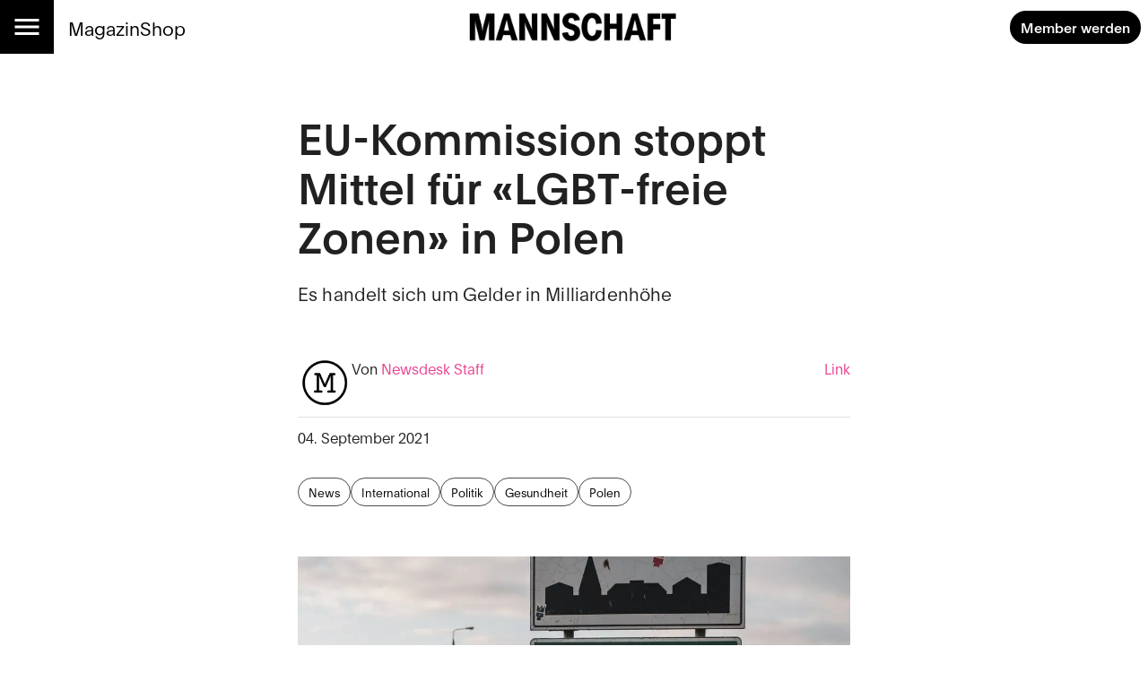

--- FILE ---
content_type: text/html; charset=utf-8
request_url: https://mannschaft.com/a/eu-kommission-stoppt-mittel-fuer-lgbt-freie-zonen-in-polen
body_size: 26815
content:
<!DOCTYPE html><html lang="de" data-sentry-element="Html" data-sentry-component="MuiDocument" data-sentry-source-file="_document.tsx"><head data-sentry-element="Head" data-sentry-source-file="_document.tsx"><meta charSet="utf-8" data-next-head=""/><meta name="viewport" content="width=device-width, initial-scale=1.0" data-sentry-element="meta" data-sentry-source-file="_app.tsx" data-next-head=""/><link rel="alternate" type="application/rss+xml" href="/api/rss-feed" data-next-head=""/><link rel="alternate" type="application/atom+xml" href="/api/atom-feed" data-next-head=""/><link rel="alternate" type="application/feed+json" href="/api/json-feed" data-next-head=""/><link rel="sitemap" type="application/xml" title="Sitemap" href="/api/sitemap" data-next-head=""/><link rel="apple-touch-icon" sizes="180x180" href="/apple-touch-icon.png" data-next-head=""/><link rel="icon" type="image/png" sizes="32x32" href="/favicon-32x32.png" data-next-head=""/><link rel="icon" type="image/png" sizes="16x16" href="/favicon-16x16.png" data-next-head=""/><link rel="manifest" href="/site.webmanifest" data-next-head=""/><link rel="mask-icon" href="/safari-pinned-tab.svg" color="#000000" data-next-head=""/><meta name="msapplication-TileColor" content="#ffffff" data-sentry-element="meta" data-sentry-source-file="_app.tsx" data-next-head=""/><meta name="theme-color" content="#ffffff" data-sentry-element="meta" data-sentry-source-file="_app.tsx" data-next-head=""/><title data-next-head="">EU-Kommission stoppt Mittel für «LGBT-freie Zonen» in Polen — Mannschaft</title><meta property="og:type" content="article" data-sentry-element="meta" data-sentry-source-file="article-seo.tsx" data-next-head=""/><meta property="og:title" content="EU-Kommission stoppt Mittel für «LGBT-freie Zonen» in Polen" data-next-head=""/><meta property="og:description" content="#Polen Die Europäische Kommission gibt bekannt, dass sie die #REACT-EU-Mittel in Milliardenhöhe für fünf polnische Provinzen zurückstellt, die sich zu «LGBT-freie Zonen» erklärt haben. @RemyBonny 
" data-next-head=""/><meta name="description" content="#Polen Die Europäische Kommission gibt bekannt, dass sie die #REACT-EU-Mittel in Milliardenhöhe für fünf polnische Provinzen zurückstellt, die sich zu «LGBT-freie Zonen» erklärt haben. @RemyBonny 
" data-next-head=""/><meta property="og:url" content="https://mannschaft.com/a/eu-kommission-stoppt-mittel-fuer-lgbt-freie-zonen-in-polen" data-sentry-element="meta" data-sentry-source-file="article-seo.tsx" data-next-head=""/><link rel="canonical" href="https://mannschaft.com/a/eu-kommission-stoppt-mittel-fuer-lgbt-freie-zonen-in-polen" data-next-head=""/><meta property="og:image" content="https://media-mannschaft.wepublish.media/585abc7b-fd7e-4ce0-826e-ea7fe259e7af?resize=%7B%22width%22:1200,%22withoutEnlargement%22:true,%22fit%22:%22cover%22%7D&amp;quality=64&amp;sig=mGOYo2TSKNn7q_QnOZ-azR_Hev_B9FyXU53GDq8eQDg" data-next-head=""/><meta property="og:image:width" content="1200" data-next-head=""/><meta property="og:image" content="https://media-mannschaft.wepublish.media/585abc7b-fd7e-4ce0-826e-ea7fe259e7af?resize=%7B%22width%22:800,%22withoutEnlargement%22:true,%22fit%22:%22cover%22%7D&amp;quality=64&amp;sig=-RIupCEuLkvS9OdBJeT2HZx-9Wpqe4LLY6HnXF68ML4" data-next-head=""/><meta property="og:image:width" content="800" data-next-head=""/><meta property="og:image" content="https://media-mannschaft.wepublish.media/585abc7b-fd7e-4ce0-826e-ea7fe259e7af?resize=%7B%22width%22:500,%22withoutEnlargement%22:true,%22fit%22:%22cover%22%7D&amp;quality=64&amp;sig=WAWHI29sA56CJDzgo6Rh3dKPycPzjfYnXoKKCQTlWhc" data-next-head=""/><meta property="og:image:width" content="500" data-next-head=""/><meta property="og:image" content="https://media-mannschaft.wepublish.media/585abc7b-fd7e-4ce0-826e-ea7fe259e7af?resize=%7B%22width%22:300,%22withoutEnlargement%22:true,%22fit%22:%22cover%22%7D&amp;quality=64&amp;sig=y4bIDHAeZihNaf11oOJYqRvJixZNVTelIYrFbHBENmU" data-next-head=""/><meta property="og:image:width" content="300" data-next-head=""/><meta property="og:image" content="https://media-mannschaft.wepublish.media/585abc7b-fd7e-4ce0-826e-ea7fe259e7af?resize=%7B%22width%22:200,%22withoutEnlargement%22:true,%22fit%22:%22cover%22%7D&amp;quality=64&amp;sig=kMnZ029Jaxfx9lJPQfpi5HOum6asB9Ux2f1I8hPGhhI" data-next-head=""/><meta property="og:image:width" content="200" data-next-head=""/><meta property="og:image" content="https://media-mannschaft.wepublish.media/585abc7b-fd7e-4ce0-826e-ea7fe259e7af?resize=%7B%22width%22:1000,%22withoutEnlargement%22:true,%22fit%22:%22cover%22%7D&amp;quality=64&amp;sig=B-wVT_J17lZfwdOb64EJ67y4gtYSNBnfDKusYHE8dA8" data-next-head=""/><meta property="og:image:width" content="1000" data-next-head=""/><meta name="twitter:card" content="summary_large_image" data-sentry-element="meta" data-sentry-source-file="article-seo.tsx" data-next-head=""/><meta name="robots" content="max-image-preview:large" data-sentry-element="meta" data-sentry-source-file="article-seo.tsx" data-next-head=""/><meta property="og:article:published_time" content="2021-09-04T11:10:38.000Z" data-next-head=""/><meta property="og:article:modified_time" content="2021-09-04T11:10:38.000Z" data-next-head=""/><meta property="og:updated_time" content="2021-09-04T11:10:38.000Z" data-next-head=""/><meta name="author" content="Newsdesk Staff" data-next-head=""/><meta property="og:article:author:username" content="Newsdesk Staff" data-next-head=""/><meta property="og:article:tag" content="News" data-next-head=""/><meta property="og:article:tag" content="International" data-next-head=""/><meta property="og:article:tag" content="Politik" data-next-head=""/><meta property="og:article:tag" content="Gesundheit" data-next-head=""/><meta property="og:article:tag" content="Polen" data-next-head=""/><script type="application/ld+json" data-next-head="">{"@context":"http://schema.org","@type":"NewsArticle","articleBody":"In einem Schreiben von Freitag gibt die Europäische Kommission bekannt, dass sie die REACT-EU-Mittel für fünf polnische Provinzen zurückstellt, die sich zu «LGBT-freie Zonen» erklärt haben.REACT-EU steht für «Recovery Assistance for Cohesion and the Territories of Europe» (Aufbauhilfe für den Zusammenhalt und die Gebiete Europas) und ist eine Initiative, mit der die Massnahmen zur Krisenbewältigung und zur Linderung der Krisenfolgen im Wege der Investitionsinitiative zur Bewältigung der Coronavirus-Krise weitergeführt und ausgebaut werden.\nDie Europäische Kommission erklärt in dem Schreiben: «Die Kommission möchte betonen, dass die Erklärung von LGBTIQ-freien/unerwünschten Gebieten, Arbeitsstätten oder Dienstleistungen eine Handlung darstellt, die gegen die in Artikel 2 des Vertrags über die Europäische Union niedergelegten Werte verstösst wird die Änderungen des REACT-EU-Programms in Bezug auf Ihre regionalen operationellen Programme auf Eis legen.»\nEs handelt sich um Mittel in Milliardenhöhe und dürfte die regierende PiS-Partei schwer treffen, erklärte Rémy Bonny, Exekutivdirektor von Forbidden Colors, einem LGBTIQ-Fonds mit EU-Schwerpunkt in Brüssel, am Samstag.\n«Wir begrüssen, dass die Europäische Kommission endlich die notwendigen Schritte zum Schutz ihrer europäischen Bürgerinnen und Bürger unternommen hat für gemeinsame Werte und Menschenrechte. Die polnische Regierung muss für ihre Anti-Demokratie- und Anti-Menschenrechts-Politik zur Rechenschaft gezogen werden», so Bonny.\nEr hoffe, dass das Geld am Ende doch noch beim polnischen Volk ankommen könne. «Ich hoffe, dass die Massnahmen der Europäischen Kommission in Polen Veränderungen anstossen können für die Gräueltaten ihrer Regierung bestraft werden. Es liegt nun an der polnischen Zivilgesellschaft, diesen Wandel zu initiieren, damit das Geld letztendlich noch an diejenigen gehen kann, die es verdienen: die polnischen Bürger.»\nObwohl die Europäische Kommission hart gegen die polnische Regierung vorgehe, müsse sie die polnische Menschenrechtsler*innen auch weiterhin finanziell unterstützen, so Bonny.\nBereits im vergangenen Jahr hatte die EU-Kommissarin für Gleichstellung, Helena Dalli, angekündigt, dass polnische Gemeinden, die Resolutionen zu «LGBT-freien Zonen» verabschiedet haben, keine europäischen Mittel für Städtepartnerschaften erhalten. Für Homophobie und Verstösse gegen EU-Werte soll es kein Geld geben (MANNSCHAFT berichtete).\nIm Juli hatte die Vizepräsidentin des EU-Parlaments, Katarina Barley (SPD), gefordert, dass EU-Gelder für Ungarn und Polen gesperrt werden. Die Massnahmen sollen in erster Linie die Regierungen treffen (MANNSCHAFT berichtete).","keywords":"News,International,Politik,Gesundheit,Polen","image":{"height":576,"width":1024,"representativeOfPage":true,"contentUrl":"https://media-mannschaft.wepublish.media/585abc7b-fd7e-4ce0-826e-ea7fe259e7af?quality=52&sig=oJFp23iMdQGDtDn72RLR8EEgn795nBd1nRTgoowYfjk","thumbnailUrl":"https://media-mannschaft.wepublish.media/585abc7b-fd7e-4ce0-826e-ea7fe259e7af?resize=%7B%22width%22:800,%22withoutEnlargement%22:true,%22fit%22:%22cover%22%7D&quality=64&sig=-RIupCEuLkvS9OdBJeT2HZx-9Wpqe4LLY6HnXF68ML4","url":"https://media-mannschaft.wepublish.media/585abc7b-fd7e-4ce0-826e-ea7fe259e7af?quality=52&sig=oJFp23iMdQGDtDn72RLR8EEgn795nBd1nRTgoowYfjk","encodingFormat":"image/jpeg"},"description":"#Polen Die Europäische Kommission gibt bekannt, dass sie die #REACT-EU-Mittel in Milliardenhöhe für fünf polnische Provinzen zurückstellt, die sich zu «LGBT-freie Zonen» erklärt haben. @RemyBonny \n","author":{"@context":"https://schema.org","@type":"Person","image":"https://media-mannschaft.wepublish.media/204249d8-5aa3-461d-92aa-9c27ee313297?resize=%7B%22width%22:500,%22withoutEnlargement%22:true,%22fit%22:%22cover%22%7D&quality=64&sig=rI-vnsy9PQpXW8aAdeR2rZNaIsf-wjTLHnok4g5kuvU","jobTitle":null,"name":"Newsdesk Staff","url":"https://mannschaft.com/author/gottaccount"},"datePublished":"2021-09-04T11:10:38.000Z","name":"EU-Kommission stoppt Mittel für «LGBT-freie Zonen» in Polen","headline":"EU-Kommission stoppt Mittel für «LGBT-freie Zonen» in Polen","identifier":"eu-kommission-stoppt-mittel-fuer-lgbt-freie-zonen-in-polen","url":"https://mannschaft.com/a/eu-kommission-stoppt-mittel-fuer-lgbt-freie-zonen-in-polen"}</script><script data-next-head="">
          window.cmp_waitforimport = true;
          window.cmp_pur_enable = false; // disable for now
          window.cmp_pur_mode = 0;
      </script><meta name="emotion-insertion-point" content=""/><style data-emotion="mui-global 11l4rcg">html{scroll-padding-top:56px;font-family:Merriweather,Roboto,sans-serif;-webkit-hyphens:auto;-moz-hyphens:auto;-ms-hyphens:auto;hyphens:auto;word-break:break-word;}@media (min-width:1333px){html{scroll-padding-top:100px;}}*{text-wrap:pretty;}h1,h2,h3,h4,h5,h6{text-wrap:balance;}img,iframe{vertical-align:bottom;}</style><style data-emotion="mui-global udi0xa">html{-webkit-font-smoothing:antialiased;-moz-osx-font-smoothing:grayscale;box-sizing:border-box;-webkit-text-size-adjust:100%;}*,*::before,*::after{box-sizing:inherit;}strong,b{font-weight:700;}body{margin:0;color:rgba(0, 0, 0, 0.87);line-height:1.7;font-family:'plainFont','plainFont Fallback',sans-serif;font-weight:400;font-size:1rem;background-color:#fff;}body.MuiTypography-gutterBottom{margin-bottom:24px;}body:is(li).MuiTypography-gutterBottom{margin-bottom:8px;}@media print{body{background-color:#fff;}}body::backdrop{background-color:#fff;}</style><style data-emotion="mui-global 1p6tnd5">html{hyphenate-limit-chars:auto 10 10;-webkit-hyphenate-limit-before:10;-webkit-hyphenate-limit-after:10;}</style><style data-emotion="mui-global vnti65">:root{--navbar-height:52px;}@media (min-width:900px){:root{--navbar-height:60px;}}@media (min-width:1333px){:root{--navbar-height:100px;}}</style><style data-emotion="mui-global 1ts4u0x">#R6l6kql4m{display:grid;justify-items:center;}#R6l6kql4m >*{display:inline-block;}{display:none;}</style><style data-emotion="mui-global 1ekcgyu">#Rqelakql4m{display:grid;justify-items:center;}#Rqelakql4m >*{display:inline-block;}{display:none;}</style><style data-emotion="mui-global v7zbg5">#Rqmlakql4m{display:grid;justify-items:center;}#Rqmlakql4m >*{display:inline-block;}{display:none;}</style><style data-emotion="mui-global i1rdyy">#R6lekql4m{display:grid;justify-items:center;}#R6lekql4m >*{display:inline-block;}{display:none;}</style><style data-emotion="mui 10m7knv 1l7irln 1s9ohlm 1hnpkyt 4xh6sg 72harx 1l1167e 1nres5l v4xq9y tyw08y mc18yy 1v9tkjp 13itfzf 1hsrwzv 15n8rds w4bwwd 1aiem9d 1d7a65v 1ptdq6b t3xt3p 15o4voy q62pki pe5w2t fuwfbc cje9h7 tcj6aj o9djvn fp36ch 1d4demf 1ukq1sv 1l60f32 18o5h82 1wl4fge 11z0aps sc2b2a 1kzla0s 10rvbm3 1b6cgoh ncruhi 1e5f2zs 1crn07d hduzne 1hpo4eu 11lqbxm 1avv0p5 vhym2 ffvrv4 znsd37 ufhr98 10bcpcj ojqyia eysn86 1u3v1v 2f30ki 1m1d8sh qrwhcu 2syoq7 pelz90 1wb2kzo 14d7yp7 1r86fmi niy69u 1jpo8h6 1rjnci1 1c89i2s qod8as 3qy7j4 8ptxcd 10vk0yn 1597wq8 1mk12kr 101amud 43wjz6 af9ph8">.mui-10m7knv{display:grid;-webkit-align-items:flex-start;-webkit-box-align:flex-start;-ms-flex-align:flex-start;align-items:flex-start;grid-template-rows:min-content 1fr min-content;gap:24px;min-height:100vh;}.mui-1l7irln{position:-webkit-sticky;position:sticky;top:0;left:0;right:0;z-index:10;background-color:#fff;grid-column:-1/1;z-index:11;}.mui-1s9ohlm{background-color:#fff;color:rgba(0, 0, 0, 0.87);-webkit-transition:box-shadow 300ms cubic-bezier(0.4, 0, 0.2, 1) 0ms;transition:box-shadow 300ms cubic-bezier(0.4, 0, 0.2, 1) 0ms;box-shadow:none;display:-webkit-box;display:-webkit-flex;display:-ms-flexbox;display:flex;-webkit-flex-direction:column;-ms-flex-direction:column;flex-direction:column;width:100%;box-sizing:border-box;-webkit-flex-shrink:0;-ms-flex-negative:0;flex-shrink:0;position:static;background-color:transparent;color:inherit;}.mui-1hnpkyt{position:relative;display:-webkit-box;display:-webkit-flex;display:-ms-flexbox;display:flex;-webkit-align-items:center;-webkit-box-align:center;-ms-flex-align:center;align-items:center;padding-left:16px;padding-right:16px;min-height:56px;display:grid;grid-template-columns:max-content max-content 1fr;-webkit-align-items:center;-webkit-box-align:center;-ms-flex-align:center;align-items:center;grid-auto-flow:column;justify-items:center;min-height:unset;padding:0;}@media (min-width:600px){.mui-1hnpkyt{padding-left:24px;padding-right:24px;}}@media (min-width:0px){@media (orientation: landscape){.mui-1hnpkyt{min-height:48px;}}}@media (min-width:600px){.mui-1hnpkyt{min-height:64px;}}@media (min-width:600px){.mui-1hnpkyt{grid-template-columns:1fr max-content 1fr;min-height:unset;padding:0;}}@media (min-width:900px){.mui-1hnpkyt{min-height:unset;padding:0;}}.mui-4xh6sg{display:grid;grid-template-columns:max-content 1fr;-webkit-align-items:center;-webkit-box-align:center;-ms-flex-align:center;align-items:center;justify-self:start;gap:16px;}.mui-72harx{background-color:#000;display:-webkit-box;display:-webkit-flex;display:-ms-flexbox;display:flex;-webkit-box-pack:center;-ms-flex-pack:center;-webkit-justify-content:center;justify-content:center;-webkit-align-items:center;-webkit-box-align:center;-ms-flex-align:center;align-items:center;height:var(--navbar-height);aspect-ratio:1;color:#fff;}@media (min-width:900px){.mui-72harx svg{font-size:36px;}}@media (min-width:1333px){.mui-72harx svg{font-size:52px;}}.mui-1l1167e{display:-webkit-inline-box;display:-webkit-inline-flex;display:-ms-inline-flexbox;display:inline-flex;-webkit-align-items:center;-webkit-box-align:center;-ms-flex-align:center;align-items:center;-webkit-box-pack:center;-ms-flex-pack:center;-webkit-justify-content:center;justify-content:center;position:relative;box-sizing:border-box;-webkit-tap-highlight-color:transparent;background-color:transparent;outline:0;border:0;margin:0;border-radius:0;padding:0;cursor:pointer;-webkit-user-select:none;-moz-user-select:none;-ms-user-select:none;user-select:none;vertical-align:middle;-moz-appearance:none;-webkit-appearance:none;-webkit-text-decoration:none;text-decoration:none;color:inherit;text-align:center;-webkit-flex:0 0 auto;-ms-flex:0 0 auto;flex:0 0 auto;font-size:1.5rem;padding:8px;border-radius:50%;overflow:visible;color:rgba(0, 0, 0, 0.54);-webkit-transition:background-color 150ms cubic-bezier(0.4, 0, 0.2, 1) 0ms;transition:background-color 150ms cubic-bezier(0.4, 0, 0.2, 1) 0ms;color:inherit;padding:12px;font-size:1.75rem;}.mui-1l1167e::-moz-focus-inner{border-style:none;}.mui-1l1167e.Mui-disabled{pointer-events:none;cursor:default;}@media print{.mui-1l1167e{-webkit-print-color-adjust:exact;color-adjust:exact;}}.mui-1l1167e:hover{background-color:rgba(0, 0, 0, 0.04);}@media (hover: none){.mui-1l1167e:hover{background-color:transparent;}}.mui-1l1167e.Mui-disabled{background-color:transparent;color:rgba(0, 0, 0, 0.26);}.mui-1nres5l{display:none;gap:16px;-webkit-align-items:center;-webkit-box-align:center;-ms-flex-align:center;align-items:center;-webkit-box-pack:start;-ms-flex-pack:start;-webkit-justify-content:flex-start;justify-content:flex-start;width:100%;}@media (min-width:740px){.mui-1nres5l{display:-webkit-box;display:-webkit-flex;display:-ms-flexbox;display:flex;white-space:nowrap;-webkit-box-flex-wrap:nowrap;-webkit-flex-wrap:nowrap;-ms-flex-wrap:nowrap;flex-wrap:nowrap;}}.mui-v4xq9y{margin:0;font:inherit;color:#000;-webkit-text-decoration:underline;text-decoration:underline;text-decoration-color:rgba(0, 0, 0, 0.4);color:#E94090;-webkit-text-decoration:none;text-decoration:none;font-size:1rem;-webkit-text-decoration:none;text-decoration:none;color:#000;}.mui-v4xq9y:hover{text-decoration-color:inherit;}@media (min-width:900px){.mui-v4xq9y{font-size:1.3rem;}}.mui-tyw08y{margin:0;font:inherit;color:#000;-webkit-text-decoration:underline;text-decoration:underline;text-decoration-color:rgba(0, 0, 0, 0.4);color:#E94090;-webkit-text-decoration:none;text-decoration:none;color:unset;display:grid;-webkit-align-items:center;-webkit-box-align:center;-ms-flex-align:center;align-items:center;justify-items:center;justify-self:center;}.mui-tyw08y:hover{text-decoration-color:inherit;}.mui-mc18yy{fill:currentColor;width:auto;}.mui-1v9tkjp{max-width:100%;height:auto;aspect-ratio:auto 7.009615384615385;object-position:50% 50%;max-height:80lvh;object-fit:contain;max-height:40px;max-width:120px;}@media (min-width:900px){.mui-1v9tkjp{max-height:48px;max-width:240px;}}@media (min-width:1333px){.mui-1v9tkjp{max-height:72px;max-width:304px;}}.mui-13itfzf{display:-webkit-box;display:-webkit-flex;display:-ms-flexbox;display:flex;-webkit-box-flex-flow:row wrap;-webkit-flex-flow:row wrap;-ms-flex-flow:row wrap;flex-flow:row wrap;-webkit-align-items:center;-webkit-box-align:center;-ms-flex-align:center;align-items:center;justify-self:end;gap:8px;padding-right:8px;justify-self:end;}@media (min-width:900px){.mui-13itfzf{gap:16px;}}.mui-1hsrwzv{margin:0;font:inherit;color:#000;-webkit-text-decoration:underline;text-decoration:underline;text-decoration-color:rgba(0, 0, 0, 0.4);color:#E94090;-webkit-text-decoration:none;text-decoration:none;display:-webkit-inline-box;display:-webkit-inline-flex;display:-ms-inline-flexbox;display:inline-flex;-webkit-align-items:center;-webkit-box-align:center;-ms-flex-align:center;align-items:center;-webkit-box-pack:center;-ms-flex-pack:center;-webkit-justify-content:center;justify-content:center;position:relative;box-sizing:border-box;-webkit-tap-highlight-color:transparent;background-color:transparent;outline:0;border:0;margin:0;border-radius:0;padding:0;cursor:pointer;-webkit-user-select:none;-moz-user-select:none;-ms-user-select:none;user-select:none;vertical-align:middle;-moz-appearance:none;-webkit-appearance:none;-webkit-text-decoration:none;text-decoration:none;color:inherit;font-family:'plainFont','plainFont Fallback',sans-serif;font-weight:500;font-size:0.875rem;line-height:1.4;text-transform:uppercase;min-width:64px;padding:6px 16px;border-radius:4px;-webkit-transition:background-color 250ms cubic-bezier(0.4, 0, 0.2, 1) 0ms,box-shadow 250ms cubic-bezier(0.4, 0, 0.2, 1) 0ms,border-color 250ms cubic-bezier(0.4, 0, 0.2, 1) 0ms,color 250ms cubic-bezier(0.4, 0, 0.2, 1) 0ms;transition:background-color 250ms cubic-bezier(0.4, 0, 0.2, 1) 0ms,box-shadow 250ms cubic-bezier(0.4, 0, 0.2, 1) 0ms,border-color 250ms cubic-bezier(0.4, 0, 0.2, 1) 0ms,color 250ms cubic-bezier(0.4, 0, 0.2, 1) 0ms;color:#FFFFFF;background-color:#000;box-shadow:0px 3px 1px -2px rgba(0,0,0,0.2),0px 2px 2px 0px rgba(0,0,0,0.14),0px 1px 5px 0px rgba(0,0,0,0.12);border-radius:30px;text-transform:initial;box-shadow:none;font-weight:700;}.mui-1hsrwzv:hover{text-decoration-color:inherit;}.mui-1hsrwzv::-moz-focus-inner{border-style:none;}.mui-1hsrwzv.Mui-disabled{pointer-events:none;cursor:default;}@media print{.mui-1hsrwzv{-webkit-print-color-adjust:exact;color-adjust:exact;}}.mui-1hsrwzv:hover{-webkit-text-decoration:none;text-decoration:none;background-color:rgb(0, 0, 0);box-shadow:0px 2px 4px -1px rgba(0,0,0,0.2),0px 4px 5px 0px rgba(0,0,0,0.14),0px 1px 10px 0px rgba(0,0,0,0.12);}@media (hover: none){.mui-1hsrwzv:hover{background-color:#000;}}.mui-1hsrwzv:active{box-shadow:0px 5px 5px -3px rgba(0,0,0,0.2),0px 8px 10px 1px rgba(0,0,0,0.14),0px 3px 14px 2px rgba(0,0,0,0.12);}.mui-1hsrwzv.Mui-focusVisible{box-shadow:0px 3px 5px -1px rgba(0,0,0,0.2),0px 6px 10px 0px rgba(0,0,0,0.14),0px 1px 18px 0px rgba(0,0,0,0.12);}.mui-1hsrwzv.Mui-disabled{color:rgba(0, 0, 0, 0.26);box-shadow:none;background-color:rgba(0, 0, 0, 0.12);}.mui-1hsrwzv:hover{box-shadow:none;}@media (min-width:600px){.mui-1hsrwzv{font-size:calc(0.875rem * 1.1);padding:8px 12px;}}.mui-15n8rds{width:100%;margin-left:auto;box-sizing:border-box;margin-right:auto;display:block;padding-left:16px;padding-right:16px;display:grid;gap:40px;}@media (min-width:600px){.mui-15n8rds{padding-left:24px;padding-right:24px;}}@media (min-width:1333px){.mui-15n8rds{max-width:1333px;}}@media (min-width:900px){.mui-15n8rds{gap:80px;}}.mui-w4bwwd{display:grid;gap:40px;}.mui-1aiem9d{display:grid;row-gap:56px;}@media (min-width:900px){.mui-1aiem9d{grid-template-columns:repeat(12, 1fr);}.mui-1aiem9d>*{grid-column:4/10;}.mui-1aiem9d>:is(
            .e1q5erhj0,
              .e1wjtfrt0,
              .evlzibs0,
              .eeuhu5i0
          ){grid-column:2/12;}.mui-1aiem9d>:is(
            .e6wauhn0,
              .e1gjy60p0,
              .e1xffsv50,
              .e1alagje0,
              .eu38jhd0,
              .e1eb4tn10
          ){grid-column:-1/1;}}@media (min-width:900px){.mui-1aiem9d>:is(.e1g8x5ee0,.eooqyla0){grid-column:2/12;}}.mui-1d7a65v{display:grid;-webkit-column-gap:16px;column-gap:16px;row-gap:40px;grid-template-columns:1fr;-webkit-align-items:start;-webkit-box-align:start;-ms-flex-align:start;align-items:start;max-width:100%;overflow:hidden;justify-items:center;}.mui-1ptdq6b{display:grid;row-gap:56px;}@media (min-width:900px){.mui-1ptdq6b{grid-template-columns:repeat(12, 1fr);}.mui-1ptdq6b>*{grid-column:4/10;}.mui-1ptdq6b>:is(
            .e1q5erhj0,
              .e1wjtfrt0,
              .evlzibs0,
              .eeuhu5i0
          ){grid-column:2/12;}.mui-1ptdq6b>:is(
            .e6wauhn0,
              .e1gjy60p0,
              .e1xffsv50,
              .e1alagje0,
              .eu38jhd0,
              .e1eb4tn10
          ){grid-column:-1/1;}}@media (min-width:900px){.mui-1ptdq6b>:is(.e1g8x5ee0,.eooqyla0){grid-column:2/12;}}.mui-t3xt3p{display:grid;gap:24px;grid-auto-rows:min-content;}.mui-15o4voy{margin:0;font-family:'plainFont','plainFont Fallback',sans-serif;font-weight:600;font-size:3rem;line-height:1.15;letter-spacing:0em;}.mui-q62pki{margin:0;font-family:'plainFont','plainFont Fallback',sans-serif;font-weight:300;font-size:1.25rem;line-height:1.4;letter-spacing:0.0075em;}.mui-pe5w2t{margin:0;display:grid;justify-items:center;}.mui-fuwfbc{display:grid;gap:8px;grid-template-columns:auto;}.mui-cje9h7{max-width:100%;height:auto;aspect-ratio:auto 1.7777777777777777;object-position:50% 50%;max-height:80lvh;object-fit:contain;justify-self:center;}.mui-tcj6aj{max-width:100%;margin:0;font-family:'plainFont','plainFont Fallback',sans-serif;font-weight:400;font-size:1rem;line-height:1.7;letter-spacing:0.00938em;}.mui-o9djvn{position:relative;white-space:pre-wrap;overflow-wrap:break-word;}.mui-o9djvn+.mui-o9djvn{margin-top:-32px;}.mui-fp36ch{margin:0;font-family:'plainFont','plainFont Fallback',sans-serif;font-weight:600;font-size:1.5rem;line-height:1.4;margin-bottom:0.35em;}.mui-fp36ch.mui-fp36ch:first-child{padding-top:0;}.mui-fp36ch.mui-fp36ch:last-child{margin-bottom:0;}.mui-1d4demf{margin:0;line-height:1.7;font-family:'plainFont','plainFont Fallback',sans-serif;font-weight:400;font-size:1rem;margin-bottom:0.35em;}.mui-1d4demf.MuiTypography-gutterBottom{margin-bottom:24px;}.mui-1d4demf:is(li).MuiTypography-gutterBottom{margin-bottom:8px;}.mui-1d4demf.mui-1d4demf:first-child{padding-top:0;}.mui-1d4demf.mui-1d4demf:last-child{margin-bottom:0;}.mui-1ukq1sv{margin:0;font:inherit;color:#000;-webkit-text-decoration:underline;text-decoration:underline;text-decoration-color:rgba(0, 0, 0, 0.4);color:#E94090;-webkit-text-decoration:none;text-decoration:none;}.mui-1ukq1sv:hover{text-decoration-color:inherit;}.mui-1l60f32{display:grid;gap:32px;grid-row-start:2;}.mui-18o5h82{display:grid;gap:24px;margin:0;line-height:1.7;font-family:'plainFont','plainFont Fallback',sans-serif;}.mui-1wl4fge{display:-webkit-box;display:-webkit-flex;display:-ms-flexbox;display:flex;-webkit-box-flex-flow:row wrap;-webkit-flex-flow:row wrap;-ms-flex-flow:row wrap;flex-flow:row wrap;-webkit-align-items:end;-webkit-box-align:end;-ms-flex-align:end;align-items:end;gap:8px;padding-bottom:8px;border-bottom:1px solid rgba(0, 0, 0, 0.12);}.mui-11z0aps{display:grid;width:60px;}.mui-sc2b2a{max-width:100%;height:auto;aspect-ratio:auto 1;object-position:center center;max-height:80lvh;object-fit:contain;border-radius:50%;}.mui-1kzla0s{-webkit-flex:1;-ms-flex:1;flex:1;display:-webkit-box;display:-webkit-flex;display:-ms-flexbox;display:flex;-webkit-box-flex-flow:row wrap;-webkit-flex-flow:row wrap;-ms-flex-flow:row wrap;flex-flow:row wrap;-webkit-align-items:end;-webkit-box-align:end;-ms-flex-align:end;align-items:end;-webkit-box-pack:justify;-webkit-justify-content:space-between;justify-content:space-between;}.mui-10rvbm3{font-weight:500;}.mui-1b6cgoh{display:grid;grid-auto-columns:max-content;grid-auto-flow:column;-webkit-align-items:center;-webkit-box-align:center;-ms-flex-align:center;align-items:center;gap:16px;}.mui-ncruhi{margin:0;font:inherit;color:#000;-webkit-text-decoration:underline;text-decoration:underline;text-decoration-color:rgba(0, 0, 0, 0.4);color:#E94090;-webkit-text-decoration:none;text-decoration:none;display:grid;}.mui-ncruhi:hover{text-decoration-color:inherit;}.mui-1e5f2zs{margin-top:-16px;display:grid;grid-auto-flow:column;-webkit-box-pack:justify;-webkit-justify-content:space-between;justify-content:space-between;-webkit-align-items:start;-webkit-box-align:start;-ms-flex-align:start;align-items:start;}.mui-1crn07d{margin-top:-16px;margin:0;}.mui-hduzne{display:-webkit-box;display:-webkit-flex;display:-ms-flexbox;display:flex;-webkit-box-flex-flow:row wrap;-webkit-flex-flow:row wrap;-ms-flex-flow:row wrap;flex-flow:row wrap;gap:8px;}.mui-1hpo4eu{margin:0;font:inherit;color:#000;-webkit-text-decoration:underline;text-decoration:underline;text-decoration-color:rgba(0, 0, 0, 0.4);color:#E94090;-webkit-text-decoration:none;text-decoration:none;display:-webkit-inline-box;display:-webkit-inline-flex;display:-ms-inline-flexbox;display:inline-flex;-webkit-align-items:center;-webkit-box-align:center;-ms-flex-align:center;align-items:center;-webkit-box-pack:center;-ms-flex-pack:center;-webkit-justify-content:center;justify-content:center;position:relative;box-sizing:border-box;-webkit-tap-highlight-color:transparent;background-color:transparent;outline:0;border:0;margin:0;border-radius:0;padding:0;cursor:pointer;-webkit-user-select:none;-moz-user-select:none;-ms-user-select:none;user-select:none;vertical-align:middle;-moz-appearance:none;-webkit-appearance:none;-webkit-text-decoration:none;text-decoration:none;color:inherit;max-width:100%;font-family:'plainFont','plainFont Fallback',sans-serif;font-size:0.8125rem;display:-webkit-inline-box;display:-webkit-inline-flex;display:-ms-inline-flexbox;display:inline-flex;-webkit-align-items:center;-webkit-box-align:center;-ms-flex-align:center;align-items:center;-webkit-box-pack:center;-ms-flex-pack:center;-webkit-justify-content:center;justify-content:center;height:32px;color:#FFFFFF;background-color:#000;border-radius:16px;white-space:nowrap;-webkit-transition:background-color 300ms cubic-bezier(0.4, 0, 0.2, 1) 0ms,box-shadow 300ms cubic-bezier(0.4, 0, 0.2, 1) 0ms;transition:background-color 300ms cubic-bezier(0.4, 0, 0.2, 1) 0ms,box-shadow 300ms cubic-bezier(0.4, 0, 0.2, 1) 0ms;cursor:unset;outline:0;-webkit-text-decoration:none;text-decoration:none;border:0;padding:0;vertical-align:middle;box-sizing:border-box;-webkit-user-select:none;-moz-user-select:none;-ms-user-select:none;user-select:none;-webkit-tap-highlight-color:transparent;cursor:pointer;background-color:transparent;border:1px solid rgba(0, 0, 0, 0.7);color:#000;}.mui-1hpo4eu:hover{text-decoration-color:inherit;}.mui-1hpo4eu::-moz-focus-inner{border-style:none;}.mui-1hpo4eu.Mui-disabled{pointer-events:none;cursor:default;}@media print{.mui-1hpo4eu{-webkit-print-color-adjust:exact;color-adjust:exact;}}.mui-1hpo4eu.Mui-disabled{opacity:0.38;pointer-events:none;}.mui-1hpo4eu .MuiChip-avatar{margin-left:5px;margin-right:-6px;width:24px;height:24px;color:#616161;font-size:0.75rem;}.mui-1hpo4eu .MuiChip-avatarColorPrimary{color:#FFFFFF;background-color:rgb(0, 0, 0);}.mui-1hpo4eu .MuiChip-avatarColorSecondary{color:#fff;background-color:rgb(163, 44, 100);}.mui-1hpo4eu .MuiChip-avatarSmall{margin-left:4px;margin-right:-4px;width:18px;height:18px;font-size:0.625rem;}.mui-1hpo4eu .MuiChip-icon{margin-left:5px;margin-right:-6px;color:inherit;}.mui-1hpo4eu .MuiChip-deleteIcon{-webkit-tap-highlight-color:transparent;color:rgba(255, 255, 255, 0.7);font-size:22px;cursor:pointer;margin:0 5px 0 -6px;}.mui-1hpo4eu .MuiChip-deleteIcon:hover{color:rgba(0, 0, 0, 0.4);}.mui-1hpo4eu .MuiChip-deleteIcon:hover,.mui-1hpo4eu .MuiChip-deleteIcon:active{color:#FFFFFF;}.mui-1hpo4eu:hover{background-color:rgba(0, 0, 0, 0.12);}.mui-1hpo4eu.Mui-focusVisible{background-color:rgba(0, 0, 0, 0.2);}.mui-1hpo4eu:active{box-shadow:0px 2px 1px -1px rgba(0,0,0,0.2),0px 1px 1px 0px rgba(0,0,0,0.14),0px 1px 3px 0px rgba(0,0,0,0.12);}.mui-1hpo4eu:hover,.mui-1hpo4eu.Mui-focusVisible{background-color:rgb(0, 0, 0);}.mui-1hpo4eu.MuiChip-clickable:hover{background-color:rgba(0, 0, 0, 0.04);}.mui-1hpo4eu.Mui-focusVisible{background-color:rgba(0, 0, 0, 0.12);}.mui-1hpo4eu .MuiChip-avatar{margin-left:4px;}.mui-1hpo4eu .MuiChip-avatarSmall{margin-left:2px;}.mui-1hpo4eu .MuiChip-icon{margin-left:4px;}.mui-1hpo4eu .MuiChip-iconSmall{margin-left:2px;}.mui-1hpo4eu .MuiChip-deleteIcon{color:rgba(0, 0, 0, 0.7);}.mui-1hpo4eu .MuiChip-deleteIcon:hover,.mui-1hpo4eu .MuiChip-deleteIcon:active{color:#000;}.mui-1hpo4eu .MuiChip-deleteIconSmall{margin-right:3px;}.mui-11lqbxm{overflow:hidden;text-overflow:ellipsis;padding-left:11px;padding-right:11px;white-space:nowrap;}.mui-1avv0p5{margin:0;font-family:'plainFont','plainFont Fallback',sans-serif;font-weight:600;line-height:1.15;font-size:3rem;}.mui-vhym2{display:grid;-webkit-column-gap:16px;column-gap:16px;row-gap:40px;grid-template-columns:1fr;-webkit-align-items:start;-webkit-box-align:start;-ms-flex-align:start;align-items:start;max-width:100%;overflow:hidden;justify-items:center;}@media (min-width:600px){.mui-vhym2{grid-template-columns:1fr 1fr;}}@media (min-width:900px){.mui-vhym2{grid-template-columns:repeat(12, 1fr);}}.mui-ffvrv4{display:grid;}@media (min-width:900px){.mui-ffvrv4{grid-column-start:1;grid-column-end:5;grid-row-start:1;grid-row-end:2;}}.mui-znsd37{margin:0;font:inherit;color:inherit;-webkit-text-decoration:none;text-decoration:none;color:#E94090;-webkit-text-decoration:none;text-decoration:none;color:inherit;display:grid;-webkit-align-items:stretch;-webkit-box-align:stretch;-ms-flex-align:stretch;align-items:stretch;}.mui-ufhr98{display:grid;-webkit-column-gap:16px;column-gap:16px;grid-auto-rows:max-content;-webkit-align-items:start;-webkit-box-align:start;-ms-flex-align:start;align-items:start;grid-template-areas:'image' 'pretitle' 'title' 'lead' 'authors';grid-template-areas:'image' 'pretitle' 'title' 'lead' 'tags';}.mui-ufhr98 .e1wbwrih14{display:-webkit-box;display:-webkit-flex;display:-ms-flexbox;display:flex;}.mui-ufhr98 .e1wbwrih12{display:none;}.mui-ufhr98 .MuiChip-root{color:inherit;border-color:inherit;}.mui-10bcpcj{grid-column:1/13;width:100%;height:100%;overflow:hidden;grid-area:image;position:relative;}.mui-10bcpcj:empty{min-height:32px;}.mui-ojqyia{position:relative;height:100%;width:100%;}.mui-eysn86{max-width:100%;height:auto;aspect-ratio:auto 1.2725344644750796;object-position:69.10994764397905% 36.66666666666666%;max-height:80lvh;object-fit:contain;max-height:400px;width:100%;object-fit:cover;grid-column:1/13;-webkit-transition:-webkit-transform 0.3s ease-in-out;transition:transform 0.3s ease-in-out;aspect-ratio:1.8;}.mui-eysn86:where(.e1wbwrih0:hover .mui-eysn86){-webkit-transform:scale(1.1);-moz-transform:scale(1.1);-ms-transform:scale(1.1);transform:scale(1.1);}@media (min-width:900px){.mui-eysn86{aspect-ratio:1;}}.mui-1u3v1v{-webkit-transition:background-color 0.3s ease-in-out;transition:background-color 0.3s ease-in-out;background-color:#00AEC2;height:3px;width:100%;margin-bottom:12px;grid-area:pretitle;}.mui-1u3v1v:where(.e1wbwrih0:hover .mui-1u3v1v){background-color:#000;}.mui-2f30ki{transition-property:color,background-color;transition-duration:0.3s;transition-timing-function:ease-in-out;padding:4px 16px;background-color:#00AEC2;color:rgba(0, 0, 0, 0.87);width:-webkit-fit-content;width:-moz-fit-content;width:fit-content;-webkit-transform:translateY(-100%);-moz-transform:translateY(-100%);-ms-transform:translateY(-100%);transform:translateY(-100%);margin:0;font-size:0.875rem;font-weight:300;font-family:'plainFont','plainFont Fallback',sans-serif;}.mui-2f30ki:where(.e1wbwrih0:hover .mui-2f30ki){background-color:#000;color:#FFFFFF;}@media (min-width:900px){.mui-2f30ki{font-size:18px;}}.mui-1m1d8sh{grid-area:title;margin:0;font-family:'plainFont','plainFont Fallback',sans-serif;font-weight:600;line-height:1.15;font-size:1.625rem;margin-bottom:0.35em;}@media (min-width:900px){.mui-1m1d8sh{font-size:2rem;}}.mui-qrwhcu{font-weight:300;grid-area:lead;margin:0;line-height:1.7;margin-bottom:24px;font-size:1rem;font-family:'plainFont','plainFont Fallback',sans-serif;}.mui-2syoq7{grid-area:authors;margin:0;font-size:0.75rem;font-family:'plainFont','plainFont Fallback',sans-serif;}.mui-pelz90{font-weight:400;}.mui-1wb2kzo{display:none;-webkit-box-flex-flow:row wrap;-webkit-flex-flow:row wrap;-ms-flex-flow:row wrap;flex-flow:row wrap;gap:8px;grid-area:tags;}.mui-14d7yp7{max-width:100%;font-family:'plainFont','plainFont Fallback',sans-serif;font-size:0.8125rem;display:-webkit-inline-box;display:-webkit-inline-flex;display:-ms-inline-flexbox;display:inline-flex;-webkit-align-items:center;-webkit-box-align:center;-ms-flex-align:center;align-items:center;-webkit-box-pack:center;-ms-flex-pack:center;-webkit-justify-content:center;justify-content:center;height:32px;color:#FFFFFF;background-color:#000;border-radius:16px;white-space:nowrap;-webkit-transition:background-color 300ms cubic-bezier(0.4, 0, 0.2, 1) 0ms,box-shadow 300ms cubic-bezier(0.4, 0, 0.2, 1) 0ms;transition:background-color 300ms cubic-bezier(0.4, 0, 0.2, 1) 0ms,box-shadow 300ms cubic-bezier(0.4, 0, 0.2, 1) 0ms;cursor:unset;outline:0;-webkit-text-decoration:none;text-decoration:none;border:0;padding:0;vertical-align:middle;box-sizing:border-box;background-color:transparent;border:1px solid rgba(0, 0, 0, 0.7);color:#000;}.mui-14d7yp7.Mui-disabled{opacity:0.38;pointer-events:none;}.mui-14d7yp7 .MuiChip-avatar{margin-left:5px;margin-right:-6px;width:24px;height:24px;color:#616161;font-size:0.75rem;}.mui-14d7yp7 .MuiChip-avatarColorPrimary{color:#FFFFFF;background-color:rgb(0, 0, 0);}.mui-14d7yp7 .MuiChip-avatarColorSecondary{color:#fff;background-color:rgb(163, 44, 100);}.mui-14d7yp7 .MuiChip-avatarSmall{margin-left:4px;margin-right:-4px;width:18px;height:18px;font-size:0.625rem;}.mui-14d7yp7 .MuiChip-icon{margin-left:5px;margin-right:-6px;color:inherit;}.mui-14d7yp7 .MuiChip-deleteIcon{-webkit-tap-highlight-color:transparent;color:rgba(255, 255, 255, 0.7);font-size:22px;cursor:pointer;margin:0 5px 0 -6px;}.mui-14d7yp7 .MuiChip-deleteIcon:hover{color:rgba(0, 0, 0, 0.4);}.mui-14d7yp7 .MuiChip-deleteIcon:hover,.mui-14d7yp7 .MuiChip-deleteIcon:active{color:#FFFFFF;}.mui-14d7yp7.MuiChip-clickable:hover{background-color:rgba(0, 0, 0, 0.04);}.mui-14d7yp7.Mui-focusVisible{background-color:rgba(0, 0, 0, 0.12);}.mui-14d7yp7 .MuiChip-avatar{margin-left:4px;}.mui-14d7yp7 .MuiChip-avatarSmall{margin-left:2px;}.mui-14d7yp7 .MuiChip-icon{margin-left:4px;}.mui-14d7yp7 .MuiChip-iconSmall{margin-left:2px;}.mui-14d7yp7 .MuiChip-deleteIcon{color:rgba(0, 0, 0, 0.7);}.mui-14d7yp7 .MuiChip-deleteIcon:hover,.mui-14d7yp7 .MuiChip-deleteIcon:active{color:#000;}.mui-14d7yp7 .MuiChip-deleteIconSmall{margin-right:3px;}.mui-1r86fmi{display:grid;}@media (min-width:900px){.mui-1r86fmi{grid-column-start:5;grid-column-end:9;grid-row-start:1;grid-row-end:2;}}.mui-niy69u{max-width:100%;height:auto;aspect-ratio:auto 1.5369978858350952;object-position:50% 50%;max-height:80lvh;object-fit:contain;max-height:400px;width:100%;object-fit:cover;grid-column:1/13;-webkit-transition:-webkit-transform 0.3s ease-in-out;transition:transform 0.3s ease-in-out;aspect-ratio:1.8;}.mui-niy69u:where(.e1wbwrih0:hover .mui-niy69u){-webkit-transform:scale(1.1);-moz-transform:scale(1.1);-ms-transform:scale(1.1);transform:scale(1.1);}@media (min-width:900px){.mui-niy69u{aspect-ratio:1;}}.mui-1jpo8h6{display:grid;}@media (min-width:900px){.mui-1jpo8h6{grid-column-start:9;grid-column-end:13;grid-row-start:1;grid-row-end:2;}}.mui-1rjnci1{max-width:100%;height:auto;aspect-ratio:auto 1.3333333333333333;object-position:50% 50%;max-height:80lvh;object-fit:contain;max-height:400px;width:100%;object-fit:cover;grid-column:1/13;-webkit-transition:-webkit-transform 0.3s ease-in-out;transition:transform 0.3s ease-in-out;aspect-ratio:1.8;}.mui-1rjnci1:where(.e1wbwrih0:hover .mui-1rjnci1){-webkit-transform:scale(1.1);-moz-transform:scale(1.1);-ms-transform:scale(1.1);transform:scale(1.1);}@media (min-width:900px){.mui-1rjnci1{aspect-ratio:1;}}.mui-1c89i2s{position:-webkit-sticky;position:sticky;top:0;--footer-paddingX:20px;--footer-paddingY:20px;}@media (min-width:900px){.mui-1c89i2s{--footer-paddingX:calc(100% / 6);--footer-paddingY:calc(100% / 12);}}.mui-qod8as{padding:var(--footer-paddingY) var(--footer-paddingX);background-color:#1a1a1a;color:#fff;display:grid;-webkit-column-gap:24px;column-gap:24px;row-gap:64px;}@media (min-width:900px){.mui-qod8as{-webkit-column-gap:48px;column-gap:48px;row-gap:96px;grid-auto-columns:1fr;grid-auto-flow:column;}}.mui-3qy7j4{display:grid;grid-template-columns:1fr;gap:24px;}@media (min-width:600px){.mui-3qy7j4{grid-template-columns:repeat(auto-fill, minmax(max-content, 25ch));}}.mui-8ptxcd{display:grid;gap:8px;grid-auto-rows:max-content;}.mui-10vk0yn{text-transform:uppercase;font-weight:300;font-size:14px;}.mui-1597wq8{display:grid;font-weight:500;font-size:1.25rem;}.mui-1597wq8 a{color:inherit;-webkit-text-decoration:none;text-decoration:none;}.mui-1mk12kr{margin:0;font:inherit;color:inherit;-webkit-text-decoration:none;text-decoration:none;color:#E94090;-webkit-text-decoration:none;text-decoration:none;color:inherit;}@media (min-width:600px){.mui-1mk12kr{border-bottom:0;}}.mui-101amud{margin:0;font-family:'plainFont','plainFont Fallback',sans-serif;font-weight:300;font-size:1.25rem;line-height:1.4;font-weight:700;}.mui-43wjz6{padding:calc(var(--footer-paddingY) / 2) var(--footer-paddingX);background:#000;color:#fff;display:grid;grid-template-columns:1fr;}.mui-af9ph8{display:-webkit-box;display:-webkit-flex;display:-ms-flexbox;display:flex;-webkit-box-pack:space-evenly;-ms-flex-pack:space-evenly;-webkit-justify-content:space-evenly;justify-content:space-evenly;-webkit-box-flex-flow:row wrap;-webkit-flex-flow:row wrap;-ms-flex-flow:row wrap;flex-flow:row wrap;-webkit-align-items:center;-webkit-box-align:center;-ms-flex-align:center;align-items:center;justify-self:center;gap:24px;}@media (min-width:600px){.mui-af9ph8{justify-self:end;}}</style><link rel="preload" href="/_next/static/media/96b1a258b286b4ae-s.p.otf" as="font" type="font/otf" crossorigin="anonymous" data-next-font="size-adjust"/><link rel="preload" href="/_next/static/media/a4568c741f538158-s.p.otf" as="font" type="font/otf" crossorigin="anonymous" data-next-font="size-adjust"/><link rel="preload" href="/_next/static/media/c5295431f178fc22-s.p.otf" as="font" type="font/otf" crossorigin="anonymous" data-next-font="size-adjust"/><link rel="preload" href="/_next/static/css/5c6370bbdaa1c130.css" as="style"/><link rel="stylesheet" href="/_next/static/css/5c6370bbdaa1c130.css" data-n-g=""/><noscript data-n-css=""></noscript><script defer="" nomodule="" src="/_next/static/chunks/polyfills-42372ed130431b0a.js"></script><script src="/_next/static/chunks/webpack-9a6ea7f0088c3ffc.js" defer=""></script><script src="/_next/static/chunks/framework-c51fc3a863c9b8b4.js" defer=""></script><script src="/_next/static/chunks/main-13f987f5763aa117.js" defer=""></script><script src="/_next/static/chunks/pages/_app-8152f466720d8aa1.js" defer=""></script><script src="/_next/static/chunks/pages/a/%5Bslug%5D-299e7b72bcecb276.js" defer=""></script><script src="/_next/static/UOyghBTGs1cUQWDTlgaSh/_buildManifest.js" defer=""></script><script src="/_next/static/UOyghBTGs1cUQWDTlgaSh/_ssgManifest.js" defer=""></script><meta name="sentry-trace" content="8f21a902412a378970da137dce2fb1ff-04c9b9d20aa57d3c-1"/><meta name="baggage" content="sentry-environment=production,sentry-release=UOyghBTGs1cUQWDTlgaSh,sentry-public_key=73fd79450ff2c408bbe8a88746fc6151,sentry-trace_id=8f21a902412a378970da137dce2fb1ff,sentry-sample_rate=1,sentry-transaction=GET%20%2Fa%2F%5Bslug%5D,sentry-sampled=true"/></head><body><div id="__next"><div data-sentry-element="Spacer" data-sentry-source-file="_app.tsx" class="mui-10m7knv e3njql70"><nav class="e3njql71 mui-1l7irln ew6w51o0" data-sentry-element="NavbarWrapper" data-sentry-component="Navbar" data-sentry-source-file="navbar.tsx"><header class="MuiPaper-root MuiPaper-elevation MuiPaper-elevation0 MuiAppBar-root MuiAppBar-colorTransparent MuiAppBar-positionStatic mui-1s9ohlm" data-sentry-element="AppBar" data-sentry-source-file="navbar.tsx"><div class="MuiToolbar-root MuiToolbar-gutters MuiToolbar-regular ew6w51o1 mui-1hnpkyt" data-sentry-element="NavbarInnerWrapper" data-sentry-source-file="navbar.tsx"><div data-sentry-element="NavbarMain" data-sentry-source-file="navbar.tsx" class="mui-4xh6sg ew6w51o4"><div data-sentry-element="NavbarIconButtonWrapper" data-sentry-source-file="navbar.tsx" class="mui-72harx ew6w51o6"><button class="MuiButtonBase-root MuiIconButton-root MuiIconButton-colorInherit MuiIconButton-sizeLarge mui-1l1167e" tabindex="0" type="button" aria-label="Menu" data-sentry-element="MuiIconButton" data-sentry-source-file="icon-button.tsx" data-sentry-component="IconButton"><svg stroke="currentColor" fill="currentColor" stroke-width="0" viewBox="0 0 24 24" height="1em" width="1em" xmlns="http://www.w3.org/2000/svg"><path fill="none" d="M0 0h24v24H0z"></path><path d="M3 18h18v-2H3v2zm0-5h18v-2H3v2zm0-7v2h18V6H3z"></path></svg></button></div><div class="mui-1nres5l ew6w51o2"><a class="MuiTypography-root MuiTypography-inherit MuiLink-root MuiLink-underlineAlways ew6w51o3 mui-v4xq9y" href="https://mannschaft.com/online-ausgabe-mannschaft-magazin-das-lgbtiq-magazin-fuer-den-deutschsprachigen-raum">Magazin</a><a class="MuiTypography-root MuiTypography-inherit MuiLink-root MuiLink-underlineAlways ew6w51o3 mui-v4xq9y" href="/mitmachen?memberPlanBySlug=abo-print-und-digital-chg&amp;additionalMemberPlans=all">Shop</a></div></div><a class="MuiTypography-root MuiTypography-inherit MuiLink-root MuiLink-underlineAlways ew6w51o7 mui-tyw08y" aria-label="Startseite" data-sentry-element="NavbarLoginLink" data-sentry-source-file="navbar.tsx" href="/"><div data-sentry-element="NavbarLogoWrapper" data-sentry-source-file="navbar.tsx" class="mui-mc18yy ew6w51o8"><img loading="eager" class="mui-1v9tkjp e8heldd0" alt="MANNSCHAFT Logo" title="" srcSet="https://media-mannschaft.wepublish.media/ccf6f8f3-13eb-4e3f-8ec4-d7912dab3c6e?resize=%7B%22width%22:1200,%22withoutEnlargement%22:true,%22fit%22:%22cover%22%7D&amp;quality=64&amp;sig=QpT3Y1rKbxiwIbaL5Fy-iMXfhzKhYXdQCpLHY8ebu1g 1200w,
https://media-mannschaft.wepublish.media/ccf6f8f3-13eb-4e3f-8ec4-d7912dab3c6e?resize=%7B%22width%22:1000,%22withoutEnlargement%22:true,%22fit%22:%22cover%22%7D&amp;quality=64&amp;sig=AN34IQ5voQJpZ9PIliDu8KmOytdjEyQgxb7TVJA8GGs 1000w,
https://media-mannschaft.wepublish.media/ccf6f8f3-13eb-4e3f-8ec4-d7912dab3c6e?resize=%7B%22width%22:800,%22withoutEnlargement%22:true,%22fit%22:%22cover%22%7D&amp;quality=64&amp;sig=qynK5JK_rXMvHrEwSjFmWxiXFQwEvu35aZ-Z_RpJewo 800w,
https://media-mannschaft.wepublish.media/ccf6f8f3-13eb-4e3f-8ec4-d7912dab3c6e?resize=%7B%22width%22:500,%22withoutEnlargement%22:true,%22fit%22:%22cover%22%7D&amp;quality=64&amp;sig=rkWmpUy9pBzOa0brG9XVkstQdt8nJmzPOrmuhRx1GwI 500w,
https://media-mannschaft.wepublish.media/ccf6f8f3-13eb-4e3f-8ec4-d7912dab3c6e?resize=%7B%22width%22:300,%22withoutEnlargement%22:true,%22fit%22:%22cover%22%7D&amp;quality=64&amp;sig=FPhvYcl4q1jhRlligm7Y9W_c05_qZIq-unBNOuP14jU 300w,
https://media-mannschaft.wepublish.media/ccf6f8f3-13eb-4e3f-8ec4-d7912dab3c6e?resize=%7B%22width%22:200,%22withoutEnlargement%22:true,%22fit%22:%22cover%22%7D&amp;quality=64&amp;sig=5mKvB0csVkrTLDUASpPNYswteW6U1CIXwnyFbXBDHiw 200w" sizes="(max-width: 400px) 200w,
(max-width: 600px) 300w,
(max-width: 1000px) 500w,
(max-width: 1600px) 800w,
(max-width: 2000px) 1000w,
(max-width: 2400px) 1200w,
1500w" width="1458" height="208"/></div></a><div data-sentry-element="NavbarActions" data-sentry-source-file="navbar.tsx" class="mui-13itfzf ew6w51o5"><a class="MuiTypography-root MuiTypography-inherit MuiLink-root MuiLink-underlineAlways MuiButtonBase-root MuiButton-root MuiButton-contained MuiButton-containedPrimary MuiButton-sizeMedium MuiButton-containedSizeMedium MuiButton-colorPrimary MuiButton-root MuiButton-contained MuiButton-containedPrimary MuiButton-sizeMedium MuiButton-containedSizeMedium MuiButton-colorPrimary mui-1hsrwzv" tabindex="0" data-sentry-element="MuiButton" data-sentry-component="Button" data-sentry-source-file="button.tsx" href="/mitmachen">Member werden</a></div></div></header></nav><main><div class="MuiContainer-root MuiContainer-maxWidthLg ewent120 mui-15n8rds" data-sentry-element="MainSpacer" data-sentry-source-file="_app.tsx"><div data-sentry-element="MannschaftArticleWrapper" data-sentry-component="MannschaftArticle" data-sentry-source-file="mannschaft-article.tsx" class="mui-w4bwwd ejpq8mu0"><article data-sentry-element="ContentWrapper" data-sentry-source-file="content-wrapper.components.tsx" class="eo3mm8b1 mui-1aiem9d e1n5viff0" data-sentry-component="ContentWrapper"><div class="e8k3iis0 mui-1d7a65v e1gjy60p0" data-sentry-element="TeaserGridBlockWrapper" data-sentry-component="TeaserGridBlock" data-sentry-source-file="teaser-grid-block.tsx"><div id="R6l6kql4m"></div></div></article><article class="eo3mm8b1 mui-1ptdq6b e1n5viff0" data-sentry-element="ContentWrapper" data-sentry-component="ContentWrapper" data-sentry-source-file="content-wrapper.components.tsx"><div class="mui-t3xt3p e1u931q40" data-sentry-element="TitleBlockWrapper" data-sentry-component="TitleBlock" data-sentry-source-file="title-block.tsx"><h1 class="MuiTypography-root MuiTypography-h2 mui-15o4voy e1u931q41" data-sentry-element="H2" data-sentry-source-file="title-block.tsx">EU-Kommission stoppt Mittel für «LGBT-freie Zonen» in Polen</h1><p class="MuiTypography-root MuiTypography-subtitle1 mui-q62pki e1u931q43">Es handelt sich um Gelder in Milliardenhöhe</p></div><figure class="mui-pe5w2t e1q5erhj0" data-sentry-element="ImageBlockWrapper" data-sentry-component="ImageBlock" data-sentry-source-file="image-block.tsx"><div data-sentry-element="ImageBlockInnerWrapper" data-sentry-source-file="image-block.tsx" class="mui-fuwfbc e1q5erhj1"><img class="e1q5erhj2 mui-cje9h7 e8heldd0" alt="Symbolbild: Bart Staszewski" title="fajer-1024&amp;#215;576" srcSet="https://media-mannschaft.wepublish.media/585abc7b-fd7e-4ce0-826e-ea7fe259e7af?resize=%7B%22width%22:1200,%22withoutEnlargement%22:true,%22fit%22:%22cover%22%7D&amp;quality=64&amp;sig=mGOYo2TSKNn7q_QnOZ-azR_Hev_B9FyXU53GDq8eQDg 1200w,
https://media-mannschaft.wepublish.media/585abc7b-fd7e-4ce0-826e-ea7fe259e7af?resize=%7B%22width%22:1000,%22withoutEnlargement%22:true,%22fit%22:%22cover%22%7D&amp;quality=64&amp;sig=B-wVT_J17lZfwdOb64EJ67y4gtYSNBnfDKusYHE8dA8 1000w,
https://media-mannschaft.wepublish.media/585abc7b-fd7e-4ce0-826e-ea7fe259e7af?resize=%7B%22width%22:800,%22withoutEnlargement%22:true,%22fit%22:%22cover%22%7D&amp;quality=64&amp;sig=-RIupCEuLkvS9OdBJeT2HZx-9Wpqe4LLY6HnXF68ML4 800w,
https://media-mannschaft.wepublish.media/585abc7b-fd7e-4ce0-826e-ea7fe259e7af?resize=%7B%22width%22:500,%22withoutEnlargement%22:true,%22fit%22:%22cover%22%7D&amp;quality=64&amp;sig=WAWHI29sA56CJDzgo6Rh3dKPycPzjfYnXoKKCQTlWhc 500w,
https://media-mannschaft.wepublish.media/585abc7b-fd7e-4ce0-826e-ea7fe259e7af?resize=%7B%22width%22:300,%22withoutEnlargement%22:true,%22fit%22:%22cover%22%7D&amp;quality=64&amp;sig=y4bIDHAeZihNaf11oOJYqRvJixZNVTelIYrFbHBENmU 300w,
https://media-mannschaft.wepublish.media/585abc7b-fd7e-4ce0-826e-ea7fe259e7af?resize=%7B%22width%22:200,%22withoutEnlargement%22:true,%22fit%22:%22cover%22%7D&amp;quality=64&amp;sig=kMnZ029Jaxfx9lJPQfpi5HOum6asB9Ux2f1I8hPGhhI 200w" sizes="(max-width: 400px) 200w,
(max-width: 600px) 300w,
(max-width: 1000px) 500w,
(max-width: 1600px) 800w,
(max-width: 2000px) 1000w,
(max-width: 2400px) 1200w,
1500w" loading="eager" width="1024" height="576"/><figcaption class="MuiTypography-root MuiTypography-caption mui-tcj6aj e1q5erhj3">Symbolbild: Bart Staszewski </figcaption></div></figure><div class="evquu8p0 mui-o9djvn e1aqgs8n0" data-sentry-element="RichTextBlockWrapper" data-sentry-component="RichTextBlock" data-sentry-source-file="richtext-block.tsx"><h4 class="MuiTypography-root MuiTypography-h5 MuiTypography-gutterBottom mui-fp36ch">In einem Schreiben von Freitag gibt die Europäische Kommission bekannt, dass sie die REACT-EU-Mittel für fünf polnische Provinzen zurückstellt, die sich zu «LGBT-freie Zonen» erklärt haben.</h4><p class="MuiTypography-root MuiTypography-body1 MuiTypography-gutterBottom mui-1d4demf">REACT-EU steht für «Recovery Assistance for Cohesion and the Territories of Europe» (Aufbauhilfe für den Zusammenhalt und die Gebiete Europas) und ist eine Initiative, mit der die Massnahmen zur Krisenbewältigung und zur Linderung der Krisenfolgen im Wege der Investitionsinitiative zur Bewältigung der Coronavirus-Krise weitergeführt und ausgebaut werden.</p></div><div class="evquu8p0 mui-o9djvn e1aqgs8n0" data-sentry-element="RichTextBlockWrapper" data-sentry-component="RichTextBlock" data-sentry-source-file="richtext-block.tsx"><p class="MuiTypography-root MuiTypography-body1 MuiTypography-gutterBottom mui-1d4demf">Die Europäische Kommission erklärt in dem Schreiben: «Die Kommission möchte betonen, dass die Erklärung von LGBTIQ-freien/unerwünschten Gebieten, Arbeitsstätten oder Dienstleistungen eine Handlung darstellt, die gegen die in Artikel 2 des Vertrags über die Europäische Union niedergelegten Werte verstösst wird die Änderungen des REACT-EU-Programms in Bezug auf Ihre regionalen operationellen Programme auf Eis legen.»</p></div><div class="mui-0 e96bpcc0" data-theme="dark" data-sentry-element="TwitterTweetBlockWrapper" data-sentry-component="TwitterTweetBlock" data-sentry-source-file="twitter-tweet-block.tsx"><div class="react-tweet-theme tweet-container_root__wzLwj tweet-skeleton_root__y4yAT"><article class="tweet-container_article__jIFmm"><span class="skeleton_skeleton__u0Z23" style="height:3rem;margin-bottom:0.75rem"></span><span class="skeleton_skeleton__u0Z23" style="height:6rem;margin:0.5rem 0"></span><div style="border-top:var(--tweet-border);margin:0.5rem 0"></div><span class="skeleton_skeleton__u0Z23" style="height:2rem"></span><span class="skeleton_skeleton__u0Z23" style="height:2rem;border-radius:9999px;margin-top:0.5rem"></span></article></div></div><div class="evquu8p0 mui-o9djvn e1aqgs8n0" data-sentry-element="RichTextBlockWrapper" data-sentry-component="RichTextBlock" data-sentry-source-file="richtext-block.tsx"><p class="MuiTypography-root MuiTypography-body1 MuiTypography-gutterBottom mui-1d4demf">Es handelt sich um Mittel in Milliardenhöhe und dürfte die regierende PiS-Partei schwer treffen, erklärte Rémy Bonny, Exekutivdirektor von Forbidden Colors, einem LGBTIQ-Fonds mit EU-Schwerpunkt in Brüssel, am Samstag.</p></div><div class="e8k3iis0 mui-1d7a65v e1gjy60p0" data-sentry-element="TeaserGridBlockWrapper" data-sentry-component="TeaserGridBlock" data-sentry-source-file="teaser-grid-block.tsx"><div id="Rqelakql4m"></div></div><div class="evquu8p0 mui-o9djvn e1aqgs8n0" data-sentry-element="RichTextBlockWrapper" data-sentry-component="RichTextBlock" data-sentry-source-file="richtext-block.tsx"><p class="MuiTypography-root MuiTypography-body1 MuiTypography-gutterBottom mui-1d4demf">«Wir begrüssen, dass die Europäische Kommission endlich die notwendigen Schritte zum Schutz ihrer europäischen Bürgerinnen und Bürger unternommen hat für gemeinsame Werte und Menschenrechte. Die polnische Regierung muss für ihre Anti-Demokratie- und Anti-Menschenrechts-Politik zur Rechenschaft gezogen werden», so Bonny.</p></div><div class="evquu8p0 mui-o9djvn e1aqgs8n0" data-sentry-element="RichTextBlockWrapper" data-sentry-component="RichTextBlock" data-sentry-source-file="richtext-block.tsx"><p class="MuiTypography-root MuiTypography-body1 MuiTypography-gutterBottom mui-1d4demf">Er hoffe, dass das Geld am Ende doch noch beim polnischen Volk ankommen könne. «Ich hoffe, dass die Massnahmen der Europäischen Kommission in Polen Veränderungen anstossen können für die Gräueltaten ihrer Regierung bestraft werden. Es liegt nun an der polnischen Zivilgesellschaft, diesen Wandel zu initiieren, damit das Geld letztendlich noch an diejenigen gehen kann, die es verdienen: die polnischen Bürger.»</p></div><div class="evquu8p0 mui-o9djvn e1aqgs8n0" data-sentry-element="RichTextBlockWrapper" data-sentry-component="RichTextBlock" data-sentry-source-file="richtext-block.tsx"><p class="MuiTypography-root MuiTypography-body1 MuiTypography-gutterBottom mui-1d4demf">Obwohl die Europäische Kommission hart gegen die polnische Regierung vorgehe, müsse sie die polnische Menschenrechtsler*innen auch weiterhin finanziell unterstützen, so Bonny.</p></div><div class="e8k3iis0 mui-1d7a65v e1gjy60p0" data-sentry-element="TeaserGridBlockWrapper" data-sentry-component="TeaserGridBlock" data-sentry-source-file="teaser-grid-block.tsx"><div id="Rqmlakql4m"></div></div><div class="evquu8p0 mui-o9djvn e1aqgs8n0" data-sentry-element="RichTextBlockWrapper" data-sentry-component="RichTextBlock" data-sentry-source-file="richtext-block.tsx"><p class="MuiTypography-root MuiTypography-body1 MuiTypography-gutterBottom mui-1d4demf">Bereits im vergangenen Jahr hatte die EU-Kommissarin für Gleichstellung, Helena Dalli, angekündigt<strong>,</strong> dass polnische Gemeinden, die Resolutionen zu «LGBT-freien Zonen» verabschiedet haben, keine europäischen Mittel für Städtepartnerschaften erhalten. Für Homophobie und Verstösse gegen EU-Werte soll es kein Geld geben <a class="MuiTypography-root MuiTypography-inherit MuiLink-root MuiLink-underlineAlways mui-1ukq1sv" target="_blank" rel="noreferrer" href="https://mannschaft.com/eu-lehnt-zuschuesse-fuer-lgbt-freie-zonen-ab/">(MANNSCHAFT berichtete)</a>.</p></div><div class="evquu8p0 mui-o9djvn e1aqgs8n0" data-sentry-element="RichTextBlockWrapper" data-sentry-component="RichTextBlock" data-sentry-source-file="richtext-block.tsx"><p class="MuiTypography-root MuiTypography-body1 MuiTypography-gutterBottom mui-1d4demf">Im Juli hatte die Vizepräsidentin des EU-Parlaments, Katarina Barley (SPD), gefordert, dass EU-Gelder für Ungarn und Polen gesperrt werden. Die Massnahmen sollen in erster Linie die Regierungen treffen<a class="MuiTypography-root MuiTypography-inherit MuiLink-root MuiLink-underlineAlways mui-1ukq1sv" target="_blank" rel="noreferrer" href="https://mannschaft.com/barley-ungarn-und-polen-sollten-eu-gelder-gesperrt-werden/"> (MANNSCHAFT berichtete).</a></p></div><aside data-sentry-element="ArticleInfoWrapper" data-sentry-source-file="article.tsx" class="mui-1l60f32 eo3mm8b0"><div class="MuiTypography-root MuiTypography-articleAuthors mui-18o5h82 eufwgoq0" data-sentry-element="Typography" data-sentry-component="ArticleAuthors" data-sentry-source-file="article-authors.tsx"><div class="mui-1wl4fge ewox9c90" data-sentry-element="AuthorChipWrapper" data-sentry-component="AuthorChip" data-sentry-source-file="author-chip.tsx"><div class="mui-11z0aps ewox9c91"><img class="mui-sc2b2a e8heldd0" alt="Newsdesk Staff" title="Newsdesk Staff" srcSet="https://media-mannschaft.wepublish.media/204249d8-5aa3-461d-92aa-9c27ee313297?resize=%7B%22width%22:200,%22height%22:200,%22withoutEnlargement%22:true,%22fit%22:%22cover%22%7D&amp;quality=64&amp;sig=-O425vXbJpi7hWsz5Xs23YUapUImg_UktbGhQubvnb0 200w" sizes="(max-width: 400px) 200w,
(max-width: 600px) 300w,
(max-width: 1000px) 500w,
(max-width: 1600px) 800w,
(max-width: 2000px) 1000w,
(max-width: 2400px) 1200w,
1500w" loading="lazy"/></div><div data-sentry-element="AuthorChipContent" data-sentry-source-file="author-chip.tsx" class="mui-1kzla0s ewox9c92"><div><div data-sentry-element="AuthorChipName" data-sentry-source-file="author-chip.tsx" class="mui-10rvbm3 ewox9c93">Von <a class="MuiTypography-root MuiTypography-inherit MuiLink-root MuiLink-underlineAlways mui-1ukq1sv" data-sentry-element="Link" data-sentry-source-file="author-chip.tsx" href="https://mannschaft.com/author/gottaccount">Newsdesk Staff</a></div></div><aside class="mui-1b6cgoh e1lsyqk00" data-sentry-element="AuthorLinksWrapper" data-sentry-component="AuthorLinks" data-sentry-source-file="author-links.tsx"><a class="MuiTypography-root MuiTypography-inherit MuiLink-root MuiLink-underlineAlways e1lsyqk01 mui-ncruhi" target="__blank" title="Link" href="https://mannschaft.com/author/gottaccount/">Link</a></aside></div></div><div data-sentry-element="MannschaftArticleDateWithShareWrapper" data-sentry-component="MannschaftArticleDateWithShare" data-sentry-source-file="mannschaft-article-date-with-share.tsx" class="mui-1e5f2zs ehlvwms0"><time class="ehlvwms1 mui-1crn07d e1c2gcup0" dateTime="2021-09-04T11:10:38.000Z" data-sentry-element="ArticleDateWrapper" data-sentry-component="ArticleDate" data-sentry-source-file="article-date.tsx">04. September 2021</time></div></div><div class="mui-hduzne edhqq2f0" data-sentry-element="ArticleTagsWrapper" data-sentry-component="ArticleTags" data-sentry-source-file="article-tags.tsx"><a class="MuiTypography-root MuiTypography-inherit MuiLink-root MuiLink-underlineAlways MuiButtonBase-root MuiChip-root MuiChip-outlined MuiChip-sizeMedium MuiChip-colorPrimary MuiChip-clickable MuiChip-clickableColorPrimary MuiChip-outlinedPrimary mui-1hpo4eu" tabindex="0" href="https://mannschaft.com/a/tag/News"><span class="MuiChip-label MuiChip-labelMedium mui-11lqbxm">News</span></a><a class="MuiTypography-root MuiTypography-inherit MuiLink-root MuiLink-underlineAlways MuiButtonBase-root MuiChip-root MuiChip-outlined MuiChip-sizeMedium MuiChip-colorPrimary MuiChip-clickable MuiChip-clickableColorPrimary MuiChip-outlinedPrimary mui-1hpo4eu" tabindex="0" href="https://mannschaft.com/a/tag/International"><span class="MuiChip-label MuiChip-labelMedium mui-11lqbxm">International</span></a><a class="MuiTypography-root MuiTypography-inherit MuiLink-root MuiLink-underlineAlways MuiButtonBase-root MuiChip-root MuiChip-outlined MuiChip-sizeMedium MuiChip-colorPrimary MuiChip-clickable MuiChip-clickableColorPrimary MuiChip-outlinedPrimary mui-1hpo4eu" tabindex="0" href="https://mannschaft.com/a/tag/Politik"><span class="MuiChip-label MuiChip-labelMedium mui-11lqbxm">Politik</span></a><a class="MuiTypography-root MuiTypography-inherit MuiLink-root MuiLink-underlineAlways MuiButtonBase-root MuiChip-root MuiChip-outlined MuiChip-sizeMedium MuiChip-colorPrimary MuiChip-clickable MuiChip-clickableColorPrimary MuiChip-outlinedPrimary mui-1hpo4eu" tabindex="0" href="https://mannschaft.com/a/tag/Gesundheit"><span class="MuiChip-label MuiChip-labelMedium mui-11lqbxm">Gesundheit</span></a><a class="MuiTypography-root MuiTypography-inherit MuiLink-root MuiLink-underlineAlways MuiButtonBase-root MuiChip-root MuiChip-outlined MuiChip-sizeMedium MuiChip-colorPrimary MuiChip-clickable MuiChip-clickableColorPrimary MuiChip-outlinedPrimary mui-1hpo4eu" tabindex="0" href="https://mannschaft.com/a/tag/Polen"><span class="MuiChip-label MuiChip-labelMedium mui-11lqbxm">Polen</span></a></div></aside></article><article data-sentry-element="ContentWrapper" data-sentry-source-file="content-wrapper.components.tsx" class="eo3mm8b1 mui-1aiem9d e1n5viff0" data-sentry-component="ContentWrapper"><div class="e8k3iis0 mui-1d7a65v e1gjy60p0" data-sentry-element="TeaserGridBlockWrapper" data-sentry-component="TeaserGridBlock" data-sentry-source-file="teaser-grid-block.tsx"><div id="R6lekql4m"></div></div></article></div><article class="eo3mm8b1 mui-1aiem9d e1n5viff0" data-sentry-element="ContentWrapper" data-sentry-component="ContentWrapper" data-sentry-source-file="content-wrapper.components.tsx"><h2 class="MuiTypography-root MuiTypography-h3 mui-1avv0p5">Das könnte dich auch interessieren</h2><article class="mui-0 e1g8x5ee0" data-sentry-element="ArticleListWrapper" data-sentry-component="ArticleList" data-sentry-source-file="article-list.tsx"><div class="e8k3iis0 mui-vhym2 e1gjy60p0" data-sentry-element="TeaserGridBlockWrapper" data-sentry-component="TeaserGridBlock" data-sentry-source-file="teaser-grid-block.tsx"><article x="0" y="0" data-sentry-element="TeaserWrapper" data-sentry-component="BaseTeaser" data-sentry-source-file="base-teaser.tsx" class="mui-ffvrv4 e1wbwrih0"><a class="MuiTypography-root MuiTypography-inherit MuiLink-root MuiLink-underlineNone mui-znsd37" href="https://mannschaft.com/a/anderssein-als-chance-thomas-hitzelsperger-als-vorbild-fuer-marcel-friederich"><div class="eoqg8wn0 mui-ufhr98 e1wbwrih5"><div data-sentry-element="TeaserImageWrapper" data-sentry-source-file="base-teaser.tsx" class="mui-10bcpcj e1wbwrih1"><div data-sentry-element="TeaserImageInnerWrapper" data-sentry-source-file="base-teaser.tsx" class="mui-ojqyia e1wbwrih2"><img class="e1wbwrih3 mui-eysn86 e8heldd0" alt="Marcel Friederich (r.) und Thomas Hitzlsperger in München" title="Marcel Friederich und Thomas Hitzlsperger" srcSet="https://media-mannschaft.wepublish.media/fa257aba-fe61-49f7-9b84-4250d3ed2465?resize=%7B%22width%22:1200,%22withoutEnlargement%22:true,%22fit%22:%22cover%22,%22position%22:%22right%20top%22%7D&amp;quality=64&amp;sig=R-yz5cMNTKH6ROhv479w656k-rWKU1IaCsa2h7_7Px0 1200w,
https://media-mannschaft.wepublish.media/fa257aba-fe61-49f7-9b84-4250d3ed2465?resize=%7B%22width%22:1000,%22withoutEnlargement%22:true,%22fit%22:%22cover%22,%22position%22:%22right%20top%22%7D&amp;quality=64&amp;sig=4BCgCmjj-puwEBeoWf5SsKvHXnO_mwKPksET6ovPl-8 1000w,
https://media-mannschaft.wepublish.media/fa257aba-fe61-49f7-9b84-4250d3ed2465?resize=%7B%22width%22:800,%22withoutEnlargement%22:true,%22fit%22:%22cover%22,%22position%22:%22right%20top%22%7D&amp;quality=64&amp;sig=WFdxaD7pG7C54M09Q-liqE7nNsaDA8G7AvAEd1qLaB0 800w,
https://media-mannschaft.wepublish.media/fa257aba-fe61-49f7-9b84-4250d3ed2465?resize=%7B%22width%22:500,%22withoutEnlargement%22:true,%22fit%22:%22cover%22,%22position%22:%22right%20top%22%7D&amp;quality=64&amp;sig=7Nuwe10zKMT5TtKShuoityHHe7kKnvrEmYbS4JRLOHA 500w,
https://media-mannschaft.wepublish.media/fa257aba-fe61-49f7-9b84-4250d3ed2465?resize=%7B%22width%22:300,%22withoutEnlargement%22:true,%22fit%22:%22cover%22,%22position%22:%22right%20top%22%7D&amp;quality=64&amp;sig=xlL72K5KsFU7N0yqBhjunrP6BjrkNDds0YmASDCwzh8 300w,
https://media-mannschaft.wepublish.media/fa257aba-fe61-49f7-9b84-4250d3ed2465?resize=%7B%22width%22:200,%22withoutEnlargement%22:true,%22fit%22:%22cover%22,%22position%22:%22right%20top%22%7D&amp;quality=64&amp;sig=KY7XNJPdRMFoYZVR4WJgXU7jZCLI9DR15-nUXZTCTOw 200w" sizes="(max-width: 400px) 200w,
(max-width: 600px) 300w,
(max-width: 1000px) 500w,
(max-width: 1600px) 800w,
(max-width: 2000px) 1000w,
(max-width: 2400px) 1200w,
1500w" loading="lazy" width="1200" height="943"/></div></div><div class="mui-1u3v1v e1wbwrih10"><div class="MuiTypography-root MuiTypography-teaserPretitle mui-2f30ki e1wbwrih11">Sport</div></div><h1 class="MuiTypography-root MuiTypography-teaserTitle mui-1m1d8sh e1wbwrih6" data-sentry-element="Typography" data-sentry-source-file="base-teaser.tsx">Anderssein als Chance – Hitzelsperger als Vorbild für Marcel Friederich</h1><p class="MuiTypography-root MuiTypography-teaserLead mui-qrwhcu e1wbwrih7">Den schwule Ex-Fussballprofi inspirierte den ehemaligen Sportjournalisten, öffentlich über sein Moebius-Syndrom zu sprechen.</p><div class="MuiTypography-root MuiTypography-teaserMeta mui-2syoq7 e1wbwrih12" data-sentry-element="Typography" data-sentry-source-file="base-teaser.tsx"><span class="mui-10rvbm3 e1wbwrih8">Von Newsdesk/©DPA</span> | <time dateTime="2026-01-23T10:29:44.834Z" class="mui-pelz90 e1wbwrih13">23. Januar 2026</time></div><div class="mui-1wb2kzo e1wbwrih14"><div class="MuiChip-root MuiChip-outlined MuiChip-sizeMedium MuiChip-colorPrimary MuiChip-outlinedPrimary mui-14d7yp7"><span class="MuiChip-label MuiChip-labelMedium mui-11lqbxm">News</span></div><div class="MuiChip-root MuiChip-outlined MuiChip-sizeMedium MuiChip-colorPrimary MuiChip-outlinedPrimary mui-14d7yp7"><span class="MuiChip-label MuiChip-labelMedium mui-11lqbxm">Deutschland</span></div><div class="MuiChip-root MuiChip-outlined MuiChip-sizeMedium MuiChip-colorPrimary MuiChip-outlinedPrimary mui-14d7yp7"><span class="MuiChip-label MuiChip-labelMedium mui-11lqbxm">People</span></div></div></div></a></article><article x="4" y="0" data-sentry-element="TeaserWrapper" data-sentry-component="BaseTeaser" data-sentry-source-file="base-teaser.tsx" class="mui-1r86fmi e1wbwrih0"><a class="MuiTypography-root MuiTypography-inherit MuiLink-root MuiLink-underlineNone mui-znsd37" href="https://mannschaft.com/a/kassel-schwules-paerchen-homofeindlich-beleidigt-bedroht-und-bespuckt"><div class="eoqg8wn0 mui-ufhr98 e1wbwrih5"><div data-sentry-element="TeaserImageWrapper" data-sentry-source-file="base-teaser.tsx" class="mui-10bcpcj e1wbwrih1"><div data-sentry-element="TeaserImageInnerWrapper" data-sentry-source-file="base-teaser.tsx" class="mui-ojqyia e1wbwrih2"><img class="e1wbwrih3 mui-niy69u e8heldd0" alt="ARCHIV - 10.11.2019, Bayern, Marktbreit: Ein Polizeiauto mit eingeschaltetem Blaulicht steht an einer Unfallstelle. (zu dpa: «Vier E-Autos brennen auf Sattelzug bei Kassel aus») Foto: Karl-Josef Hildenbrand/dpa +++ dpa-Bildfunk +++" title="Polizeiauto mit Blaulicht - Symbolbild" srcSet="https://media-mannschaft.wepublish.media/344bc749-e9f0-47a0-893b-9352f0779382?resize=%7B%22width%22:1200,%22withoutEnlargement%22:true,%22fit%22:%22cover%22%7D&amp;quality=64&amp;sig=wFK_OPUSqC5HQ2_-TPXq28dkkYOCoXV629-E2uHqonI 1200w,
https://media-mannschaft.wepublish.media/344bc749-e9f0-47a0-893b-9352f0779382?resize=%7B%22width%22:1000,%22withoutEnlargement%22:true,%22fit%22:%22cover%22%7D&amp;quality=64&amp;sig=PoBMRyfVmrQhha7Y6M3J1OaefBPrHOlj_kPcBNF7M1Q 1000w,
https://media-mannschaft.wepublish.media/344bc749-e9f0-47a0-893b-9352f0779382?resize=%7B%22width%22:800,%22withoutEnlargement%22:true,%22fit%22:%22cover%22%7D&amp;quality=64&amp;sig=wC76YSOxk4eUstg7gKykrGf8gKYVo-cexqCQWboPTEw 800w,
https://media-mannschaft.wepublish.media/344bc749-e9f0-47a0-893b-9352f0779382?resize=%7B%22width%22:500,%22withoutEnlargement%22:true,%22fit%22:%22cover%22%7D&amp;quality=64&amp;sig=EElyOOHZQkuymPzPyHs-q3LxZOWOtrlHSlgrGO1c9Ak 500w,
https://media-mannschaft.wepublish.media/344bc749-e9f0-47a0-893b-9352f0779382?resize=%7B%22width%22:300,%22withoutEnlargement%22:true,%22fit%22:%22cover%22%7D&amp;quality=64&amp;sig=jQxVULhrtZbcyiAgVKfX02uiG_gU5nipzj5Ljz1uI0k 300w,
https://media-mannschaft.wepublish.media/344bc749-e9f0-47a0-893b-9352f0779382?resize=%7B%22width%22:200,%22withoutEnlargement%22:true,%22fit%22:%22cover%22%7D&amp;quality=64&amp;sig=QjbfAzksoDlryAKDA76VI7tXWcT3NCUc4lsXFLSnm88 200w" sizes="(max-width: 400px) 200w,
(max-width: 600px) 300w,
(max-width: 1000px) 500w,
(max-width: 1600px) 800w,
(max-width: 2000px) 1000w,
(max-width: 2400px) 1200w,
1500w" loading="lazy" width="4362" height="2838"/></div></div><div class="mui-1u3v1v e1wbwrih10"><div class="MuiTypography-root MuiTypography-teaserPretitle mui-2f30ki e1wbwrih11">Hessen</div></div><h1 class="MuiTypography-root MuiTypography-teaserTitle mui-1m1d8sh e1wbwrih6" data-sentry-element="Typography" data-sentry-source-file="base-teaser.tsx">Schwules Pärchen homofeindlich beleidigt, bedroht und bespuckt</h1><div class="MuiTypography-root MuiTypography-teaserMeta mui-2syoq7 e1wbwrih12" data-sentry-element="Typography" data-sentry-source-file="base-teaser.tsx"><span class="mui-10rvbm3 e1wbwrih8">Von Newsdesk Staff</span> | <time dateTime="2026-01-22T08:03:22.108Z" class="mui-pelz90 e1wbwrih13">22. Januar 2026</time></div><div class="mui-1wb2kzo e1wbwrih14"><div class="MuiChip-root MuiChip-outlined MuiChip-sizeMedium MuiChip-colorPrimary MuiChip-outlinedPrimary mui-14d7yp7"><span class="MuiChip-label MuiChip-labelMedium mui-11lqbxm">News</span></div><div class="MuiChip-root MuiChip-outlined MuiChip-sizeMedium MuiChip-colorPrimary MuiChip-outlinedPrimary mui-14d7yp7"><span class="MuiChip-label MuiChip-labelMedium mui-11lqbxm">Deutschland</span></div><div class="MuiChip-root MuiChip-outlined MuiChip-sizeMedium MuiChip-colorPrimary MuiChip-outlinedPrimary mui-14d7yp7"><span class="MuiChip-label MuiChip-labelMedium mui-11lqbxm">Queerfeindlichkeit</span></div><div class="MuiChip-root MuiChip-outlined MuiChip-sizeMedium MuiChip-colorPrimary MuiChip-outlinedPrimary mui-14d7yp7"><span class="MuiChip-label MuiChip-labelMedium mui-11lqbxm">Polizei</span></div></div></div></a></article><article x="8" y="0" data-sentry-element="TeaserWrapper" data-sentry-component="BaseTeaser" data-sentry-source-file="base-teaser.tsx" class="mui-1jpo8h6 e1wbwrih0"><a class="MuiTypography-root MuiTypography-inherit MuiLink-root MuiLink-underlineNone mui-znsd37" href="https://mannschaft.com/a/aktionsplan-queer-leben-bedroht-mit-ihm-demokratie-vielfalt-transgender"><div class="eoqg8wn0 mui-ufhr98 e1wbwrih5"><div data-sentry-element="TeaserImageWrapper" data-sentry-source-file="base-teaser.tsx" class="mui-10bcpcj e1wbwrih1"><div data-sentry-element="TeaserImageInnerWrapper" data-sentry-source-file="base-teaser.tsx" class="mui-ojqyia e1wbwrih2"><img class="e1wbwrih3 mui-1rjnci1 e8heldd0" alt="Bild: iStockphoto" title="regenbogenfahne-pride-csd-rainbow" srcSet="https://media-mannschaft.wepublish.media/dc892950-afdd-4088-b297-319539efa89f?resize=%7B%22width%22:1200,%22withoutEnlargement%22:true,%22fit%22:%22cover%22%7D&amp;quality=64&amp;sig=IlXeATAUJ7NAmJUe8FzmJgI-Z0mMMZfzOtnt4OVhjNw 1200w,
https://media-mannschaft.wepublish.media/dc892950-afdd-4088-b297-319539efa89f?resize=%7B%22width%22:1000,%22withoutEnlargement%22:true,%22fit%22:%22cover%22%7D&amp;quality=64&amp;sig=zT0M-W5_sRsMzrdbx_TwUAMWVoiyOg2Ji-ZUApH_N9k 1000w,
https://media-mannschaft.wepublish.media/dc892950-afdd-4088-b297-319539efa89f?resize=%7B%22width%22:800,%22withoutEnlargement%22:true,%22fit%22:%22cover%22%7D&amp;quality=64&amp;sig=X2zoJE2TePJKbjwbFigrbpt8KZVETKh16WjlJMkzG4g 800w,
https://media-mannschaft.wepublish.media/dc892950-afdd-4088-b297-319539efa89f?resize=%7B%22width%22:500,%22withoutEnlargement%22:true,%22fit%22:%22cover%22%7D&amp;quality=64&amp;sig=7j4aRHqUjt00WvleBrlI6sVnVqdpIBpFHimh283-g_4 500w,
https://media-mannschaft.wepublish.media/dc892950-afdd-4088-b297-319539efa89f?resize=%7B%22width%22:300,%22withoutEnlargement%22:true,%22fit%22:%22cover%22%7D&amp;quality=64&amp;sig=piFibcyrKEjwS7R3nUglpNbcdG55Tzo6SsVEXuLNrf8 300w,
https://media-mannschaft.wepublish.media/dc892950-afdd-4088-b297-319539efa89f?resize=%7B%22width%22:200,%22withoutEnlargement%22:true,%22fit%22:%22cover%22%7D&amp;quality=64&amp;sig=ulJJ2m3yjpVyAY0YBNgaiRbg8Cb5cE9js00VpumwON8 200w" sizes="(max-width: 400px) 200w,
(max-width: 600px) 300w,
(max-width: 1000px) 500w,
(max-width: 1600px) 800w,
(max-width: 2000px) 1000w,
(max-width: 2400px) 1200w,
1500w" loading="lazy" width="1200" height="900"/></div></div><div class="mui-1u3v1v e1wbwrih10"><div class="MuiTypography-root MuiTypography-teaserPretitle mui-2f30ki e1wbwrih11">Deutschland</div></div><h1 class="MuiTypography-root MuiTypography-teaserTitle mui-1m1d8sh e1wbwrih6" data-sentry-element="Typography" data-sentry-source-file="base-teaser.tsx">Aktionsplan «Queer Leben» bedroht – mit ihm Demokratie und Vielfalt</h1><p class="MuiTypography-root MuiTypography-teaserLead mui-qrwhcu e1wbwrih7">Der Aktionsplan «Queer Leben» wurde im November 2022 von der damaligen Ampel-Koalition beschlossen. 134 Massnahmen wurden entwickelt, davon wurden bis 2024 83 umgesetzt. War es das?</p><div class="MuiTypography-root MuiTypography-teaserMeta mui-2syoq7 e1wbwrih12" data-sentry-element="Typography" data-sentry-source-file="base-teaser.tsx"><span class="mui-10rvbm3 e1wbwrih8">Von Newsdesk Staff</span> | <time dateTime="2026-01-22T07:32:44.711Z" class="mui-pelz90 e1wbwrih13">22. Januar 2026</time></div><div class="mui-1wb2kzo e1wbwrih14"><div class="MuiChip-root MuiChip-outlined MuiChip-sizeMedium MuiChip-colorPrimary MuiChip-outlinedPrimary mui-14d7yp7"><span class="MuiChip-label MuiChip-labelMedium mui-11lqbxm">Politik</span></div><div class="MuiChip-root MuiChip-outlined MuiChip-sizeMedium MuiChip-colorPrimary MuiChip-outlinedPrimary mui-14d7yp7"><span class="MuiChip-label MuiChip-labelMedium mui-11lqbxm">TIN</span></div><div class="MuiChip-root MuiChip-outlined MuiChip-sizeMedium MuiChip-colorPrimary MuiChip-outlinedPrimary mui-14d7yp7"><span class="MuiChip-label MuiChip-labelMedium mui-11lqbxm">Queer</span></div></div></div></a></article></div></article></article></div></main><footer class="mui-1c89i2s ep69p2d0" data-sentry-element="FooterWrapper" data-sentry-component="Footer" data-sentry-source-file="footer.tsx"><div data-sentry-element="FooterPaperWrapper" data-sentry-component="FooterPaper" data-sentry-source-file="footer.tsx" class="mui-qod8as ep69p2d5"><div class="mui-3qy7j4 ep69p2d8"><div class="mui-8ptxcd ep69p2d6"><span class="mui-10vk0yn ep69p2d7">Entdecken</span><div class="mui-1597wq8 ep69p2d10"><a class="MuiTypography-root MuiTypography-inherit MuiLink-root MuiLink-underlineNone ep69p2d9 mui-1mk12kr" href="https://mannschaft.com/online-ausgabe-mannschaft-magazin-das-lgbtiq-magazin-fuer-den-deutschsprachigen-raum"><span class="MuiTypography-root MuiTypography-h6 mui-101amud">Online-Magazin</span></a><a class="MuiTypography-root MuiTypography-inherit MuiLink-root MuiLink-underlineNone ep69p2d9 mui-1mk12kr" href="https://mannschaft.com/mitmachen"><span class="MuiTypography-root MuiTypography-h6 mui-101amud">Shop</span></a><a class="MuiTypography-root MuiTypography-inherit MuiLink-root MuiLink-underlineNone ep69p2d9 mui-1mk12kr" href="https://mannschaft.com/newsletter"><span class="MuiTypography-root MuiTypography-h6 mui-101amud">Newsletter</span></a><a class="MuiTypography-root MuiTypography-inherit MuiLink-root MuiLink-underlineNone ep69p2d9 mui-1mk12kr" href="https://mannschaft.com/app"><span class="MuiTypography-root MuiTypography-h6 mui-101amud">App</span></a></div></div><div class="mui-8ptxcd ep69p2d6"><span class="mui-10vk0yn ep69p2d7">Über uns</span><div class="mui-1597wq8 ep69p2d10"><a class="MuiTypography-root MuiTypography-inherit MuiLink-root MuiLink-underlineNone ep69p2d9 mui-1mk12kr" href="https://mannschaft.com/wer-sind-wir-ueber-uns"><span class="MuiTypography-root MuiTypography-h6 mui-101amud">Wer sind wir?</span></a><a class="MuiTypography-root MuiTypography-inherit MuiLink-root MuiLink-underlineNone ep69p2d9 mui-1mk12kr" href="https://mannschaft.com/author"><span class="MuiTypography-root MuiTypography-h6 mui-101amud">Autor*innen</span></a><a class="MuiTypography-root MuiTypography-inherit MuiLink-root MuiLink-underlineNone ep69p2d9 mui-1mk12kr" href="https://mannschaft.com/impressum-und-kontakt"><span class="MuiTypography-root MuiTypography-h6 mui-101amud">Impressum</span></a></div></div></div></div><div class="mui-43wjz6 ep69p2d3"><div class="mui-af9ph8 ep69p2d4"><a class="MuiTypography-root MuiTypography-inherit MuiLink-root MuiLink-underlineAlways mui-1ukq1sv" href="https://wepublish.ch/de/das-projekt/#cms"><svg xmlns="http://www.w3.org/2000/svg" viewBox="28.151 21.829 244.932 71.178" fill="white" height="40"><path d="m106.276 50.756-7.073 42.251h166.79l7.09-42.251H106.276Zm-23.2 35.953c-3.588 0-6.919-1.978-8.696-5.189-.974-1.752-1.435-3.747-1.367-5.83-2.306-1.058-4.134-2.689-5.552-4.459-.957 4.286-2.921 8.45-5.586 11.296-2.717 2.898-5.928 4.095-9.072 3.349-2.101-.486-3.707-1.892-4.749-4.043-3.571 4.286-6.936 4.824-9.208 4.442-2.478-.399-4.374-1.857-5.467-4.199-1.811-3.818-1.145-9.474.376-14.472-1.623.365-3.503.452-5.604.139l.684-4.754c4.493.659 7.175-1.354 7.756-2.204.051-.104.102-.191.17-.295l4.186 2.256-.256.468c-2.819 5.137-4.698 13.292-3.041 16.832.427.902 1.008 1.353 1.947 1.509 1.23.191 2.597-.451 4.049-1.943 1.128-1.145 2.136-2.586 3.024-4.147-.051-1.336.017-2.777.188-4.303.359-3.193 1.606-10.654 5.501-10.654 1.059 0 1.999.59 2.494 1.596 1.23 2.464-.649 9.058-3.365 14.384.085.868.239 1.649.444 2.326.649 2.099 1.606 2.325 1.93 2.394 1.487.347 3.024-.33 4.579-1.978 3.707-3.956 5.791-11.678 4.612-16.848-.085-.33-.136-.538-.153-.608l4.595-1.18c.051.174.086.347.137.521.427 1.527 2.238 7.114 6.423 9.682.376-.972.855-1.961 1.435-2.932 2.495-4.182 7.176-8.225 12.865-7.01 3.16.676 5.518 2.949 5.859 5.674.342 2.689-.563 5.222-2.528 7.114-2.956 2.845-8.047 4.043-13.855 3.314a6.29 6.29 0 0 0 .7 2.204c.94 1.683 2.7 2.741 4.579 2.741 3.16 0 5.586-1.319 6.594-2.603l3.724 2.968c-2.152 2.741-6.098 4.442-10.352 4.442Zm-4.493-14.506c4.988.607 8.302-.608 9.806-2.048.888-.85 1.247-1.839 1.093-3.019-.068-.573-.888-1.319-2.135-1.579-1.042-.226-4.664-.538-7.825 4.789a15.735 15.735 0 0 0-.939 1.857Z" style="stroke-width:1"></path><path fill="black" d="M152.01 69.01v5.622c0 2.845-1.042 4.233-3.212 4.233-1.964 0-3.007-1.388-3.007-3.99V63.474h-5.945v13.118c0 4.564 2.887 7.791 7.056 7.791 2.255 0 4.373-.937 5.621-2.481v2.082h5.62v-20.51h-6.133v5.536Zm38.864-6.646v21.603h5.946V56.794h-5.946v5.57Zm18.177-5.57h-5.945v5.588h5.945v-5.588Zm-5.945 12.216v14.957h5.945V67.5h-5.945v1.51Zm-78.296-5.951c-2.443 0-4.288.902-5.62 2.776v-2.36h-8.149l-.974 5.587h3.178v20.926h5.945v-7.947c2.169 1.788 3.536 2.325 5.979 2.325 5.296 0 9.823-4.858 9.823-10.549 0-5.9-4.613-10.758-10.182-10.758Zm-.803 15.599c-2.767 0-5.022-2.204-5.022-4.928 0-2.776 2.255-4.963 5.022-4.963 2.768 0 4.972 2.204 4.972 4.928 0 2.776-2.204 4.963-4.972 4.963Zm131.889-.278v-6.524c0-5.293-2.887-8.798-7.175-8.798-2.409 0-4.22 1.024-5.535 3.141v-9.405h-5.928v27.19h5.928V73.105c0-2.69 1.196-4.112 3.485-4.112 2.323 0 3.297 1.232 3.297 4.32v10.671h7.944l.974-5.587h-2.99v-.017Zm-29.931-14.714c-.974-.625-2.101-1.007-3.519-1.007-4.288 0-7.705 3.054-7.705 6.802 0 2.082.957 3.835 2.648 4.893 1.281.816 1.521.903 5.262 1.961 2.204.659 2.802 1.093 2.802 2.117 0 1.058-.803 1.718-2.05 1.718-1.452 0-2.99-.243-3.246-1.753h-5.04l-.905 5.188h5.552c1.23.747 2.614 1.215 4.237 1.215 4.339 0 7.739-3.089 7.739-6.923 0-.937-.205-1.84-.564-2.655-.837-1.753-2.204-2.724-4.852-3.505l-2.614-.781c-2.118-.607-2.682-1.024-2.682-1.961 0-.85.803-1.475 1.879-1.475 1.247 0 2.682.174 2.836 1.354h5.04l.905-5.188h-5.723Zm-49.372-.608c-2.495 0-4.288.781-5.536 2.395v-8.676h-8.114l-.974 5.587h3.143v21.603h5.945v-2.291c1.641 1.909 3.366 2.69 5.689 2.69 5.296 0 9.789-4.893 9.789-10.602.017-5.9-4.476-10.706-9.942-10.706Zm-.837 15.599c-2.648 0-4.818-2.238-4.818-5.014 0-2.725 2.118-4.894 4.766-4.894s4.818 2.204 4.818 4.963-2.118 4.945-4.766 4.945Z" style="stroke-width:1"></path><path d="M31.318 43.829v-17.18h5.566q3.165 0 4.125.258 1.477.387 2.473 1.682.996 1.295.996 3.345 0 1.582-.574 2.661-.574 1.078-1.459 1.693-.885.615-1.799.814-1.242.247-3.597.247h-2.262v6.48Zm3.469-14.273v4.875h1.898q2.051 0 2.742-.27.692-.27 1.084-.844.393-.574.393-1.336 0-.937-.551-1.547-.551-.609-1.394-.761-.621-.117-2.496-.117Zm11.752 7.875q0-1.641.809-3.176.809-1.535 2.291-2.344 1.482-.809 3.311-.809 2.824 0 4.628 1.834 1.805 1.834 1.805 4.635 0 2.824-1.822 4.682-1.822 1.857-4.588 1.857-1.711 0-3.264-.773-1.552-.774-2.361-2.268-.809-1.494-.809-3.638Zm3.375.175q0 1.852.879 2.836.879.985 2.168.985 1.289 0 2.162-.985.873-.984.873-2.859 0-1.828-.873-2.813-.873-.984-2.162-.984t-2.168.984q-.879.985-.879 2.836Zm14.367 6.223-3.937-12.445h3.199l2.332 8.156 2.145-8.156h3.176l2.074 8.156 2.379-8.156h3.246l-3.996 12.445h-3.164l-2.145-8.004-2.109 8.004Zm23.555-3.961 3.281.551q-.633 1.805-1.998 2.748-1.365.943-3.416.943-3.246 0-4.805-2.121-1.23-1.699-1.23-4.289 0-3.094 1.617-4.846 1.617-1.752 4.09-1.752 2.777 0 4.383 1.834 1.605 1.834 1.535 5.62h-8.25q.035 1.464.797 2.279.761.814 1.898.814.774 0 1.301-.422.527-.421.797-1.359Zm.187-3.328q-.035-1.43-.738-2.174t-1.711-.744q-1.078 0-1.781.785-.703.785-.692 2.133Zm9.105 7.289h-3.293V31.384h3.059v1.769q.785-1.254 1.412-1.652.627-.399 1.424-.399 1.125 0 2.168.622l-1.02 2.871q-.832-.539-1.547-.539-.691 0-1.172.38-.48.381-.756 1.377-.275.996-.275 4.172Zm13.396-3.961 3.281.551q-.633 1.805-1.998 2.748-1.365.943-3.416.943-3.246 0-4.805-2.121-1.23-1.699-1.23-4.289 0-3.094 1.617-4.846 1.617-1.752 4.09-1.752 2.777 0 4.383 1.834 1.605 1.834 1.535 5.62h-8.25q.035 1.464.797 2.279.761.814 1.898.814.774 0 1.301-.422.527-.421.797-1.359Zm.187-3.328q-.035-1.43-.738-2.174t-1.711-.744q-1.078 0-1.781.785-.703.785-.692 2.133Zm17.367 7.289h-3.059v-1.828q-.762 1.066-1.799 1.588-1.037.521-2.091.521-2.145 0-3.674-1.728-1.53-1.729-1.53-4.823 0-3.164 1.489-4.81 1.488-1.647 3.761-1.647 2.086 0 3.61 1.735v-6.188h3.293Zm-8.789-6.492q0 1.992.55 2.883.797 1.289 2.227 1.289 1.137 0 1.934-.967.797-.967.797-2.889 0-2.144-.774-3.088-.773-.943-1.98-.943-1.172 0-1.963.932-.791.931-.791 2.783Zm18.561 6.492v-17.18h3.293v6.188q1.524-1.735 3.61-1.735 2.273 0 3.761 1.647 1.489 1.646 1.489 4.728 0 3.188-1.518 4.911-1.518 1.722-3.686 1.722-1.066 0-2.103-.533-1.037-.533-1.787-1.576v1.828Zm3.27-6.492q0 1.933.609 2.859.856 1.313 2.274 1.313 1.089 0 1.857-.932t.768-2.936q0-2.132-.774-3.076-.773-.943-1.98-.943-1.184 0-1.969.92-.785.92-.785 2.795Zm9.972-5.953h3.504l2.977 8.836 2.906-8.836h3.41l-4.394 11.976-.786 2.168q-.433 1.09-.826 1.664-.392.574-.902.932-.51.357-1.254.557-.744.199-1.682.199-.949 0-1.863-.199l-.293-2.579q.774.153 1.395.153 1.148 0 1.699-.674.551-.674.844-1.717Z"></path></svg></a></div></div></footer></div></div><script id="__NEXT_DATA__" type="application/json">{"props":{"pageProps":{"__APOLLO_STATE_V1__":{"Tag:cm0nxtiyr001s3m07fke6lwdd":{"__typename":"Tag","id":"cm0nxtiyr001s3m07fke6lwdd","tag":"News","description":null,"type":"Article","main":true,"url":"https://mannschaft.com/a/tag/News"},"Tag:cm1hxryrv00185h07el8befc3":{"__typename":"Tag","id":"cm1hxryrv00185h07el8befc3","tag":"International","description":null,"type":"Article","main":true,"url":"https://mannschaft.com/a/tag/International"},"Tag:cm1hxrzn8001d5h07179jss4w":{"__typename":"Tag","id":"cm1hxrzn8001d5h07179jss4w","tag":"Politik","description":null,"type":"Article","main":true,"url":"https://mannschaft.com/a/tag/Politik"},"Tag:cm1hy4g9200bx5h074abi7l0t":{"__typename":"Tag","id":"cm1hy4g9200bx5h074abi7l0t","tag":"Gesundheit","description":null,"type":"Article","main":true,"url":"https://mannschaft.com/a/tag/Gesundheit"},"Tag:cm1hysnud00qg5h07p8xos42t":{"__typename":"Tag","id":"cm1hysnud00qg5h07p8xos42t","tag":"Polen","description":null,"type":"Article","main":false,"url":"https://mannschaft.com/a/tag/Polen"},"Image:204249d8-5aa3-461d-92aa-9c27ee313297":{"__typename":"Image","id":"204249d8-5aa3-461d-92aa-9c27ee313297","createdAt":"2024-09-25T14:04:05.413Z","modifiedAt":"2024-09-25T14:04:05.413Z","filename":"mannschaft-magazin.jpg","format":"jpeg","mimeType":"image/jpeg","extension":".jpeg","width":500,"height":500,"fileSize":21825,"title":"Newsdesk Staff","description":null,"tags":[],"source":null,"link":"https://mannschaft.com/bimber/wp-content/uploads/2018/09/mannschaft-magazin.jpg","license":null,"focalPoint":{"__typename":"FocalPoint","x":0.5,"y":0.5},"url":"https://media-mannschaft.wepublish.media/204249d8-5aa3-461d-92aa-9c27ee313297?quality=52\u0026sig=stM4mOM0_kiIYQUIzjGFfsMWWdIpG_9utUkenc-e-sU","transformURL({\"input\":{\"output\":\"png\",\"quality\":0.8,\"width\":1500}})":"https://media-mannschaft.wepublish.media/204249d8-5aa3-461d-92aa-9c27ee313297?resize=%7B%22width%22:1500,%22withoutEnlargement%22:true,%22fit%22:%22cover%22%7D\u0026quality=64\u0026sig=5p2IT2clkYKS2_evVnFqPuhm_1VVNobx5tfec7EQ66U","transformURL({\"input\":{\"output\":\"png\",\"quality\":0.8,\"width\":1200}})":"https://media-mannschaft.wepublish.media/204249d8-5aa3-461d-92aa-9c27ee313297?resize=%7B%22width%22:1200,%22withoutEnlargement%22:true,%22fit%22:%22cover%22%7D\u0026quality=64\u0026sig=1KmOQn5Nwkdf2trQKWtxKQgs7534secipigVyN2yl1c","transformURL({\"input\":{\"output\":\"png\",\"quality\":0.8,\"width\":1000}})":"https://media-mannschaft.wepublish.media/204249d8-5aa3-461d-92aa-9c27ee313297?resize=%7B%22width%22:1000,%22withoutEnlargement%22:true,%22fit%22:%22cover%22%7D\u0026quality=64\u0026sig=MXzTLrScsSd6axE40xMv7vcOKdwg_1D-7ek7Z6vPZnQ","transformURL({\"input\":{\"output\":\"png\",\"quality\":0.8,\"width\":800}})":"https://media-mannschaft.wepublish.media/204249d8-5aa3-461d-92aa-9c27ee313297?resize=%7B%22width%22:800,%22withoutEnlargement%22:true,%22fit%22:%22cover%22%7D\u0026quality=64\u0026sig=ZKqTJuxfwxOY_pyyfGUsjlpB50zKHMUhrGAg8Vw1khs","transformURL({\"input\":{\"output\":\"png\",\"quality\":0.8,\"width\":500}})":"https://media-mannschaft.wepublish.media/204249d8-5aa3-461d-92aa-9c27ee313297?resize=%7B%22width%22:500,%22withoutEnlargement%22:true,%22fit%22:%22cover%22%7D\u0026quality=64\u0026sig=rI-vnsy9PQpXW8aAdeR2rZNaIsf-wjTLHnok4g5kuvU","transformURL({\"input\":{\"output\":\"png\",\"quality\":0.8,\"width\":300}})":"https://media-mannschaft.wepublish.media/204249d8-5aa3-461d-92aa-9c27ee313297?resize=%7B%22width%22:300,%22withoutEnlargement%22:true,%22fit%22:%22cover%22%7D\u0026quality=64\u0026sig=ISbI2sG6lHevkZlAVyu6YsTAiwahMSajxSlbmKdvfI4","transformURL({\"input\":{\"output\":\"png\",\"quality\":0.8,\"width\":200}})":"https://media-mannschaft.wepublish.media/204249d8-5aa3-461d-92aa-9c27ee313297?resize=%7B%22width%22:200,%22withoutEnlargement%22:true,%22fit%22:%22cover%22%7D\u0026quality=64\u0026sig=Yx43eNogvzwySLd6IfpjnYL7fqvW4vOWPUfKNtG9TO4","transformURL({\"input\":{\"height\":1500,\"output\":\"png\",\"quality\":0.8,\"width\":1500}})":"https://media-mannschaft.wepublish.media/204249d8-5aa3-461d-92aa-9c27ee313297?resize=%7B%22width%22:1500,%22height%22:1500,%22withoutEnlargement%22:true,%22fit%22:%22cover%22%7D\u0026quality=64\u0026sig=Jf1-TonbKHUZUV3DU3udjofKujtT-FLrEXkoflHn-yA","transformURL({\"input\":{\"height\":1200,\"output\":\"png\",\"quality\":0.8,\"width\":1200}})":"https://media-mannschaft.wepublish.media/204249d8-5aa3-461d-92aa-9c27ee313297?resize=%7B%22width%22:1200,%22height%22:1200,%22withoutEnlargement%22:true,%22fit%22:%22cover%22%7D\u0026quality=64\u0026sig=mLWE2OWvULRykjFew7MUeG_NFu8QYnspQ8QYWWCY4-o","transformURL({\"input\":{\"height\":1000,\"output\":\"png\",\"quality\":0.8,\"width\":1000}})":"https://media-mannschaft.wepublish.media/204249d8-5aa3-461d-92aa-9c27ee313297?resize=%7B%22width%22:1000,%22height%22:1000,%22withoutEnlargement%22:true,%22fit%22:%22cover%22%7D\u0026quality=64\u0026sig=CuatruNjCiAerAURSoiB1t4UFEHssZr6XKLFpx7muGc","transformURL({\"input\":{\"height\":800,\"output\":\"png\",\"quality\":0.8,\"width\":800}})":"https://media-mannschaft.wepublish.media/204249d8-5aa3-461d-92aa-9c27ee313297?resize=%7B%22width%22:800,%22height%22:800,%22withoutEnlargement%22:true,%22fit%22:%22cover%22%7D\u0026quality=64\u0026sig=WSIVZBwAS7PywS6uIIs5qqoMWOfx8LLKdBKkdMlTcCI","transformURL({\"input\":{\"height\":500,\"output\":\"png\",\"quality\":0.8,\"width\":500}})":"https://media-mannschaft.wepublish.media/204249d8-5aa3-461d-92aa-9c27ee313297?resize=%7B%22width%22:500,%22height%22:500,%22withoutEnlargement%22:true,%22fit%22:%22cover%22%7D\u0026quality=64\u0026sig=QQASHOAuevaj3ExJPNWCTyBh4XZVwuU8RbwNeNfZQR4","transformURL({\"input\":{\"height\":300,\"output\":\"png\",\"quality\":0.8,\"width\":300}})":"https://media-mannschaft.wepublish.media/204249d8-5aa3-461d-92aa-9c27ee313297?resize=%7B%22width%22:300,%22height%22:300,%22withoutEnlargement%22:true,%22fit%22:%22cover%22%7D\u0026quality=64\u0026sig=buEkDrfdFVy2OIk6Xm7GXHs1NtISY_7PNH7mr8Sbs10","transformURL({\"input\":{\"height\":200,\"output\":\"png\",\"quality\":0.8,\"width\":200}})":"https://media-mannschaft.wepublish.media/204249d8-5aa3-461d-92aa-9c27ee313297?resize=%7B%22width%22:200,%22height%22:200,%22withoutEnlargement%22:true,%22fit%22:%22cover%22%7D\u0026quality=64\u0026sig=-O425vXbJpi7hWsz5Xs23YUapUImg_UktbGhQubvnb0"},"Author:cm1hxrvpi000h5h07wtldqvfn":{"__typename":"Author","id":"cm1hxrvpi000h5h07wtldqvfn","name":"Newsdesk Staff","jobTitle":null,"slug":"gottaccount","bio":null,"url":"https://mannschaft.com/author/gottaccount","createdAt":"2024-09-25T14:04:05.575Z","modifiedAt":"2024-09-25T14:04:05.575Z","links":[{"__typename":"AuthorLink","title":"Link","url":"https://mannschaft.com/author/gottaccount/"}],"tags":[],"image":{"__ref":"Image:204249d8-5aa3-461d-92aa-9c27ee313297"},"hideOnArticle":false,"hideOnTeaser":false,"hideOnTeam":false},"Image:585abc7b-fd7e-4ce0-826e-ea7fe259e7af":{"__typename":"Image","id":"585abc7b-fd7e-4ce0-826e-ea7fe259e7af","createdAt":"2024-09-25T18:59:34.367Z","modifiedAt":"2024-10-01T04:07:58.051Z","filename":"fajer-1024x576-1.jpg","format":"jpeg","mimeType":"image/jpeg","extension":".jpeg","width":1024,"height":576,"fileSize":76521,"title":"fajer-1024\u0026#215;576","description":"Symbolbild: Bart Staszewski","tags":[],"source":null,"link":"https://mannschaft.com/bimber/wp-content/uploads/2020/06/fajer-1024x576-1.jpg","license":null,"focalPoint":{"__typename":"FocalPoint","x":0.5,"y":0.5},"url":"https://media-mannschaft.wepublish.media/585abc7b-fd7e-4ce0-826e-ea7fe259e7af?quality=52\u0026sig=oJFp23iMdQGDtDn72RLR8EEgn795nBd1nRTgoowYfjk","transformURL({\"input\":{\"output\":\"png\",\"quality\":0.8,\"width\":1500}})":"https://media-mannschaft.wepublish.media/585abc7b-fd7e-4ce0-826e-ea7fe259e7af?resize=%7B%22width%22:1500,%22withoutEnlargement%22:true,%22fit%22:%22cover%22%7D\u0026quality=64\u0026sig=0-HCG4GtC33gxqDhV4kaB-94yOrosUv5Ga6aWjv9ofk","transformURL({\"input\":{\"output\":\"png\",\"quality\":0.8,\"width\":1200}})":"https://media-mannschaft.wepublish.media/585abc7b-fd7e-4ce0-826e-ea7fe259e7af?resize=%7B%22width%22:1200,%22withoutEnlargement%22:true,%22fit%22:%22cover%22%7D\u0026quality=64\u0026sig=mGOYo2TSKNn7q_QnOZ-azR_Hev_B9FyXU53GDq8eQDg","transformURL({\"input\":{\"output\":\"png\",\"quality\":0.8,\"width\":1000}})":"https://media-mannschaft.wepublish.media/585abc7b-fd7e-4ce0-826e-ea7fe259e7af?resize=%7B%22width%22:1000,%22withoutEnlargement%22:true,%22fit%22:%22cover%22%7D\u0026quality=64\u0026sig=B-wVT_J17lZfwdOb64EJ67y4gtYSNBnfDKusYHE8dA8","transformURL({\"input\":{\"output\":\"png\",\"quality\":0.8,\"width\":800}})":"https://media-mannschaft.wepublish.media/585abc7b-fd7e-4ce0-826e-ea7fe259e7af?resize=%7B%22width%22:800,%22withoutEnlargement%22:true,%22fit%22:%22cover%22%7D\u0026quality=64\u0026sig=-RIupCEuLkvS9OdBJeT2HZx-9Wpqe4LLY6HnXF68ML4","transformURL({\"input\":{\"output\":\"png\",\"quality\":0.8,\"width\":500}})":"https://media-mannschaft.wepublish.media/585abc7b-fd7e-4ce0-826e-ea7fe259e7af?resize=%7B%22width%22:500,%22withoutEnlargement%22:true,%22fit%22:%22cover%22%7D\u0026quality=64\u0026sig=WAWHI29sA56CJDzgo6Rh3dKPycPzjfYnXoKKCQTlWhc","transformURL({\"input\":{\"output\":\"png\",\"quality\":0.8,\"width\":300}})":"https://media-mannschaft.wepublish.media/585abc7b-fd7e-4ce0-826e-ea7fe259e7af?resize=%7B%22width%22:300,%22withoutEnlargement%22:true,%22fit%22:%22cover%22%7D\u0026quality=64\u0026sig=y4bIDHAeZihNaf11oOJYqRvJixZNVTelIYrFbHBENmU","transformURL({\"input\":{\"output\":\"png\",\"quality\":0.8,\"width\":200}})":"https://media-mannschaft.wepublish.media/585abc7b-fd7e-4ce0-826e-ea7fe259e7af?resize=%7B%22width%22:200,%22withoutEnlargement%22:true,%22fit%22:%22cover%22%7D\u0026quality=64\u0026sig=kMnZ029Jaxfx9lJPQfpi5HOum6asB9Ux2f1I8hPGhhI","transformURL({\"input\":{\"height\":1500,\"output\":\"png\",\"quality\":0.8,\"width\":1500}})":"https://media-mannschaft.wepublish.media/585abc7b-fd7e-4ce0-826e-ea7fe259e7af?resize=%7B%22width%22:1500,%22height%22:1500,%22withoutEnlargement%22:true,%22fit%22:%22cover%22%7D\u0026quality=64\u0026sig=na0cm-4Za3Ml5Ji6WfR4sBtmhUXbUJWJZFqRI8GBuHw","transformURL({\"input\":{\"height\":1200,\"output\":\"png\",\"quality\":0.8,\"width\":1200}})":"https://media-mannschaft.wepublish.media/585abc7b-fd7e-4ce0-826e-ea7fe259e7af?resize=%7B%22width%22:1200,%22height%22:1200,%22withoutEnlargement%22:true,%22fit%22:%22cover%22%7D\u0026quality=64\u0026sig=H6LxQKC4vEc7wnWx95p6JB6T8sln-ghyNAzZKMDwdOk","transformURL({\"input\":{\"height\":1000,\"output\":\"png\",\"quality\":0.8,\"width\":1000}})":"https://media-mannschaft.wepublish.media/585abc7b-fd7e-4ce0-826e-ea7fe259e7af?resize=%7B%22width%22:1000,%22height%22:1000,%22withoutEnlargement%22:true,%22fit%22:%22cover%22%7D\u0026quality=64\u0026sig=DL68xk3DsxRSTGcQSeVhUCles7aN9_tmfwcp0wy2qD4","transformURL({\"input\":{\"height\":800,\"output\":\"png\",\"quality\":0.8,\"width\":800}})":"https://media-mannschaft.wepublish.media/585abc7b-fd7e-4ce0-826e-ea7fe259e7af?resize=%7B%22width%22:800,%22height%22:800,%22withoutEnlargement%22:true,%22fit%22:%22cover%22%7D\u0026quality=64\u0026sig=pDoV6tr_TNrnBqTM7IOctzNVmnhpyEBtmsU26yfIUEI","transformURL({\"input\":{\"height\":500,\"output\":\"png\",\"quality\":0.8,\"width\":500}})":"https://media-mannschaft.wepublish.media/585abc7b-fd7e-4ce0-826e-ea7fe259e7af?resize=%7B%22width%22:500,%22height%22:500,%22withoutEnlargement%22:true,%22fit%22:%22cover%22%7D\u0026quality=64\u0026sig=zdMnAry8FYRS-O0PDryVmyVM0o1hrTjYNBcaVwTS5_Q","transformURL({\"input\":{\"height\":300,\"output\":\"png\",\"quality\":0.8,\"width\":300}})":"https://media-mannschaft.wepublish.media/585abc7b-fd7e-4ce0-826e-ea7fe259e7af?resize=%7B%22width%22:300,%22height%22:300,%22withoutEnlargement%22:true,%22fit%22:%22cover%22%7D\u0026quality=64\u0026sig=gLYo7wBSNdoJ-iRTxdrTk65tHHqFEw9huXjSVv2MsNs","transformURL({\"input\":{\"height\":200,\"output\":\"png\",\"quality\":0.8,\"width\":200}})":"https://media-mannschaft.wepublish.media/585abc7b-fd7e-4ce0-826e-ea7fe259e7af?resize=%7B%22width%22:200,%22height%22:200,%22withoutEnlargement%22:true,%22fit%22:%22cover%22%7D\u0026quality=64\u0026sig=wo3qdW-qR7ojCcyEv_eS7Zr0eL5OtWPPXLqcuYqkALE"},"ArticleRevision:cm1pvwzbs16nmcp06qrhwmzps":{"__typename":"ArticleRevision","id":"cm1pvwzbs16nmcp06qrhwmzps","publishedAt":"2021-09-04T11:10:38.000Z","createdAt":"2024-10-01T03:34:13.264Z","preTitle":null,"title":"EU-Kommission stoppt Mittel für «LGBT-freie Zonen» in Polen","lead":"#Polen Die Europäische Kommission gibt bekannt, dass sie die #REACT-EU-Mittel in Milliardenhöhe für fünf polnische Provinzen zurückstellt, die sich zu «LGBT-freie Zonen» erklärt haben. @RemyBonny \n","canonicalUrl":null,"authors":[{"__ref":"Author:cm1hxrvpi000h5h07wtldqvfn"}],"image":{"__ref":"Image:585abc7b-fd7e-4ce0-826e-ea7fe259e7af"},"socialMediaDescription":null,"socialMediaTitle":null,"socialMediaImage":null,"properties":[],"blocks":[{"__typename":"TitleBlock","blockStyleName":null,"preTitle":null,"title":"EU-Kommission stoppt Mittel für «LGBT-freie Zonen» in Polen","lead":"Es handelt sich um Gelder in Milliardenhöhe"},{"__typename":"ImageBlock","blockStyleName":null,"caption":"Symbolbild: Bart Staszewski","linkUrl":null,"image":{"__ref":"Image:585abc7b-fd7e-4ce0-826e-ea7fe259e7af"}},{"__typename":"RichTextBlock","blockStyleName":null,"richText":[{"type":"heading-three","children":[{"text":"In einem Schreiben von Freitag gibt die Europäische Kommission bekannt, dass sie die REACT-EU-Mittel für fünf polnische Provinzen zurückstellt, die sich zu «LGBT-freie Zonen» erklärt haben."}]},{"type":"paragraph","children":[{"text":"REACT-EU steht für «Recovery Assistance for Cohesion and the Territories of Europe» (Aufbauhilfe für den Zusammenhalt und die Gebiete Europas) und ist eine Initiative, mit der die Massnahmen zur Krisenbewältigung und zur Linderung der Krisenfolgen im Wege der Investitionsinitiative zur Bewältigung der Coronavirus-Krise weitergeführt und ausgebaut werden."}]}]},{"__typename":"RichTextBlock","blockStyleName":null,"richText":[{"type":"paragraph","children":[{"text":"Die Europäische Kommission erklärt in dem Schreiben: «Die Kommission möchte betonen, dass die Erklärung von LGBTIQ-freien/unerwünschten Gebieten, Arbeitsstätten oder Dienstleistungen eine Handlung darstellt, die gegen die in Artikel 2 des Vertrags über die Europäische Union niedergelegten Werte verstösst wird die Änderungen des REACT-EU-Programms in Bezug auf Ihre regionalen operationellen Programme auf Eis legen.»"}]}]},{"__typename":"TwitterTweetBlock","blockStyleName":null,"userID":"RemyBonny","tweetID":"1434106646016450561"},{"__typename":"RichTextBlock","blockStyleName":null,"richText":[{"type":"paragraph","children":[{"text":"Es handelt sich um Mittel in Milliardenhöhe und dürfte die regierende PiS-Partei schwer treffen, erklärte Rémy Bonny, Exekutivdirektor von Forbidden Colors, einem LGBTIQ-Fonds mit EU-Schwerpunkt in Brüssel, am Samstag."}]}]},{"__typename":"RichTextBlock","blockStyleName":null,"richText":[{"type":"paragraph","children":[{"text":"«Wir begrüssen, dass die Europäische Kommission endlich die notwendigen Schritte zum Schutz ihrer europäischen Bürgerinnen und Bürger unternommen hat für gemeinsame Werte und Menschenrechte. Die polnische Regierung muss für ihre Anti-Demokratie- und Anti-Menschenrechts-Politik zur Rechenschaft gezogen werden», so Bonny."}]}]},{"__typename":"RichTextBlock","blockStyleName":null,"richText":[{"type":"paragraph","children":[{"text":"Er hoffe, dass das Geld am Ende doch noch beim polnischen Volk ankommen könne. «Ich hoffe, dass die Massnahmen der Europäischen Kommission in Polen Veränderungen anstossen können für die Gräueltaten ihrer Regierung bestraft werden. Es liegt nun an der polnischen Zivilgesellschaft, diesen Wandel zu initiieren, damit das Geld letztendlich noch an diejenigen gehen kann, die es verdienen: die polnischen Bürger.»"}]}]},{"__typename":"RichTextBlock","blockStyleName":null,"richText":[{"type":"paragraph","children":[{"text":"Obwohl die Europäische Kommission hart gegen die polnische Regierung vorgehe, müsse sie die polnische Menschenrechtsler*innen auch weiterhin finanziell unterstützen, so Bonny."}]}]},{"__typename":"RichTextBlock","blockStyleName":null,"richText":[{"type":"paragraph","children":[{"text":"Bereits im vergangenen Jahr hatte die EU-Kommissarin für Gleichstellung, Helena Dalli, angekündigt"},{"bold":true,"text":","},{"text":" dass polnische Gemeinden, die Resolutionen zu «LGBT-freien Zonen» verabschiedet haben, keine europäischen Mittel für Städtepartnerschaften erhalten. Für Homophobie und Verstösse gegen EU-Werte soll es kein Geld geben "},{"url":"https://mannschaft.com/eu-lehnt-zuschuesse-fuer-lgbt-freie-zonen-ab/","type":"link","children":[{"text":"(MANNSCHAFT berichtete)"}]},{"text":"."}]}]},{"__typename":"RichTextBlock","blockStyleName":null,"richText":[{"type":"paragraph","children":[{"text":"Im Juli hatte die Vizepräsidentin des EU-Parlaments, Katarina Barley (SPD), gefordert, dass EU-Gelder für Ungarn und Polen gesperrt werden. Die Massnahmen sollen in erster Linie die Regierungen treffen"},{"url":"https://mannschaft.com/barley-ungarn-und-polen-sollten-eu-gelder-gesperrt-werden/","type":"link","children":[{"text":" (MANNSCHAFT berichtete)."}]}]}]}]},"Article:cm1i8bvk60uza5h070b3afrnw":{"__typename":"Article","id":"cm1i8bvk60uza5h070b3afrnw","publishedAt":"2021-09-04T11:10:38.000Z","modifiedAt":"2024-10-01T03:34:13.720Z","url":"https://mannschaft.com/a/eu-kommission-stoppt-mittel-fuer-lgbt-freie-zonen-in-polen","slug":"eu-kommission-stoppt-mittel-fuer-lgbt-freie-zonen-in-polen","likes":0,"disableComments":true,"peerId":null,"peerArticleId":null,"tags":[{"__ref":"Tag:cm0nxtiyr001s3m07fke6lwdd"},{"__ref":"Tag:cm1hxryrv00185h07el8befc3"},{"__ref":"Tag:cm1hxrzn8001d5h07179jss4w"},{"__ref":"Tag:cm1hy4g9200bx5h074abi7l0t"},{"__ref":"Tag:cm1hysnud00qg5h07p8xos42t"}],"trackingPixels":[],"latest":{"__ref":"ArticleRevision:cm1pvwzbs16nmcp06qrhwmzps"},"peer":null,"paywall":null},"ROOT_QUERY":{"__typename":"Query","article({\"slug\":\"eu-kommission-stoppt-mittel-fuer-lgbt-freie-zonen-in-polen\"})":{"__ref":"Article:cm1i8bvk60uza5h070b3afrnw"},"navigations":[{"__ref":"Navigation:cm1619wza002p9z07rji4yetl"},{"__ref":"Navigation:cm0utumu700473m07atkoc0rt"},{"__ref":"Navigation:cm0ut1ngd00283m0751gg2iaf"},{"__ref":"Navigation:cm0ut0zbg00263m07ljvri5lk"},{"__ref":"Navigation:cm0usy79k00203m07l3rgda7l"}],"peerProfile":{"__typename":"PeerProfile","name":"Mannschaft.com","logo":{"__ref":"Image:ccf6f8f3-13eb-4e3f-8ec4-d7912dab3c6e"},"squareLogo":null,"hostURL":"https://api-mannschaft.wepublish.media","websiteURL":"https://mannschaft.com","callToActionText":[{"type":"paragraph","children":[{"text":"Informiere dich mit MANNSCHAFT.com über das LGBTIQ-Geschehen im ganzen deutschsprachigen Raum! "}]}],"callToActionURL":"https://mannschaft.com","callToActionImageURL":"https://mannschaft.com","callToActionImage":{"__ref":"Image:454fae58-5dec-416e-876c-941dbe86e90f"}},"articles({\"filter\":{\"tags\":[\"cm0nxtiyr001s3m07fke6lwdd\",\"cm1hxryrv00185h07el8befc3\",\"cm1hxrzn8001d5h07179jss4w\",\"cm1hy4g9200bx5h074abi7l0t\",\"cm1hysnud00qg5h07p8xos42t\"]},\"take\":4})":{"__typename":"PaginatedArticles","nodes":[{"__ref":"Article:cmkqq3ext01hl9z07mjfww6rv"},{"__ref":"Article:cmkp5qx86016d9z07zmvudp1a"},{"__ref":"Article:cmkp4ige2014v9z07zl68nw9d"},{"__ref":"Article:cmkpja42j019d9z07kv8g83wb"}],"pageInfo":{"__typename":"PageInfo","startCursor":"cmkqq3ext01hl9z07mjfww6rv","endCursor":"cmkpja42j019d9z07kv8g83wb","hasNextPage":true,"hasPreviousPage":false},"totalCount":10195},"comments({\"itemId\":\"cm1i8bvk60uza5h070b3afrnw\"})":[],"ratingSystem":{"__ref":"FullCommentRatingSystem:default"}},"Navigation:cm1619wza002p9z07rji4yetl":{"__typename":"Navigation","id":"cm1619wza002p9z07rji4yetl","key":"other","name":"Service","links":[{"__typename":"PageNavigationLink","label":"Kontakt","page":{"__typename":"Page","url":"https://mannschaft.com/impressum-und-kontakt"}},{"__typename":"ExternalNavigationLink","label":"Netiquette","url":"https://mannschaft.com/a/netiquette-gemeinsam-fuer-positive-atmosphaere-auf-allen-kanaelen"},{"__typename":"PageNavigationLink","label":"Datenschutz","page":{"__typename":"Page","url":"https://mannschaft.com/datenschutz"}},{"__typename":"ExternalNavigationLink","label":"Mediendaten","url":"https://werbung.lgbt/lauteshaus/"},{"__typename":"ExternalNavigationLink","label":"Unsere Partner*innen","url":"https://werbung.lgbt/partner/"},{"__typename":"PageNavigationLink","label":"AGB","page":{"__typename":"Page","url":"https://mannschaft.com/agb-fuer-unsere-leser-innen"}}]},"Navigation:cm0utumu700473m07atkoc0rt":{"__typename":"Navigation","id":"cm0utumu700473m07atkoc0rt","key":"header","name":"Desktop-Headermenü","links":[{"__typename":"PageNavigationLink","label":"Magazin","page":{"__typename":"Page","url":"https://mannschaft.com/online-ausgabe-mannschaft-magazin-das-lgbtiq-magazin-fuer-den-deutschsprachigen-raum"}},{"__typename":"ExternalNavigationLink","label":"Shop","url":"/mitmachen?memberPlanBySlug=abo-print-und-digital-chg\u0026additionalMemberPlans=all"}]},"Navigation:cm0ut1ngd00283m0751gg2iaf":{"__typename":"Navigation","id":"cm0ut1ngd00283m0751gg2iaf","key":"main","name":"Hauptkategorien","links":[{"__typename":"ExternalNavigationLink","label":"Home","url":"https://mannschaft.com/"},{"__typename":"PageNavigationLink","label":"News","page":{"__typename":"Page","url":"https://mannschaft.com/news"}},{"__typename":"PageNavigationLink","label":"Community","page":{"__typename":"Page","url":"https://mannschaft.com/community"}},{"__typename":"PageNavigationLink","label":"Unterhaltung","page":{"__typename":"Page","url":"https://mannschaft.com/unterhaltung"}},{"__typename":"PageNavigationLink","label":"Gesundheit","page":{"__typename":"Page","url":"https://mannschaft.com/gesundheit"}},{"__typename":"PageNavigationLink","label":"Lifestyle","page":{"__typename":"Page","url":"https://mannschaft.com/lifestyle"}},{"__typename":"PageNavigationLink","label":"Reisen","page":{"__typename":"Page","url":"https://mannschaft.com/reisen"}},{"__typename":"PageNavigationLink","label":"Kultur","page":{"__typename":"Page","url":"https://mannschaft.com/kultur"}}]},"Navigation:cm0ut0zbg00263m07ljvri5lk":{"__typename":"Navigation","id":"cm0ut0zbg00263m07ljvri5lk","key":"about-us","name":"Über uns","links":[{"__typename":"PageNavigationLink","label":"Wer sind wir?","page":{"__typename":"Page","url":"https://mannschaft.com/wer-sind-wir-ueber-uns"}},{"__typename":"ExternalNavigationLink","label":"Autor*innen","url":"https://mannschaft.com/author"},{"__typename":"PageNavigationLink","label":"Impressum","page":{"__typename":"Page","url":"https://mannschaft.com/impressum-und-kontakt"}}]},"Navigation:cm0usy79k00203m07l3rgda7l":{"__typename":"Navigation","id":"cm0usy79k00203m07l3rgda7l","key":"categories","name":"Entdecken","links":[{"__typename":"PageNavigationLink","label":"Online-Magazin","page":{"__typename":"Page","url":"https://mannschaft.com/online-ausgabe-mannschaft-magazin-das-lgbtiq-magazin-fuer-den-deutschsprachigen-raum"}},{"__typename":"ExternalNavigationLink","label":"Shop","url":"https://mannschaft.com/mitmachen"},{"__typename":"PageNavigationLink","label":"Newsletter","page":{"__typename":"Page","url":"https://mannschaft.com/newsletter"}},{"__typename":"PageNavigationLink","label":"App","page":{"__typename":"Page","url":"https://mannschaft.com/app"}}]},"Image:ccf6f8f3-13eb-4e3f-8ec4-d7912dab3c6e":{"__typename":"Image","id":"ccf6f8f3-13eb-4e3f-8ec4-d7912dab3c6e","createdAt":"2024-12-17T12:39:41.596Z","modifiedAt":"2024-12-17T12:39:41.596Z","filename":"MANNSCHAFT Logo","format":"png","mimeType":"image/png","extension":".png","width":1458,"height":208,"fileSize":14737,"title":null,"description":null,"tags":["Mannschaft Magazin"],"source":null,"link":null,"license":null,"focalPoint":{"__typename":"FocalPoint","x":0.5,"y":0.5},"url":"https://media-mannschaft.wepublish.media/ccf6f8f3-13eb-4e3f-8ec4-d7912dab3c6e?quality=52\u0026sig=bbZUanFwJvv6MLMarqLoxZKT0tiaQFTpqN_K4K1z9pU","transformURL({\"input\":{\"output\":\"png\",\"quality\":0.8,\"width\":1500}})":"https://media-mannschaft.wepublish.media/ccf6f8f3-13eb-4e3f-8ec4-d7912dab3c6e?resize=%7B%22width%22:1500,%22withoutEnlargement%22:true,%22fit%22:%22cover%22%7D\u0026quality=64\u0026sig=BomBCOZBh8fap-L2Igg74EOIVcrK7kFTr328TSs7kZI","transformURL({\"input\":{\"output\":\"png\",\"quality\":0.8,\"width\":1200}})":"https://media-mannschaft.wepublish.media/ccf6f8f3-13eb-4e3f-8ec4-d7912dab3c6e?resize=%7B%22width%22:1200,%22withoutEnlargement%22:true,%22fit%22:%22cover%22%7D\u0026quality=64\u0026sig=QpT3Y1rKbxiwIbaL5Fy-iMXfhzKhYXdQCpLHY8ebu1g","transformURL({\"input\":{\"output\":\"png\",\"quality\":0.8,\"width\":1000}})":"https://media-mannschaft.wepublish.media/ccf6f8f3-13eb-4e3f-8ec4-d7912dab3c6e?resize=%7B%22width%22:1000,%22withoutEnlargement%22:true,%22fit%22:%22cover%22%7D\u0026quality=64\u0026sig=AN34IQ5voQJpZ9PIliDu8KmOytdjEyQgxb7TVJA8GGs","transformURL({\"input\":{\"output\":\"png\",\"quality\":0.8,\"width\":800}})":"https://media-mannschaft.wepublish.media/ccf6f8f3-13eb-4e3f-8ec4-d7912dab3c6e?resize=%7B%22width%22:800,%22withoutEnlargement%22:true,%22fit%22:%22cover%22%7D\u0026quality=64\u0026sig=qynK5JK_rXMvHrEwSjFmWxiXFQwEvu35aZ-Z_RpJewo","transformURL({\"input\":{\"output\":\"png\",\"quality\":0.8,\"width\":500}})":"https://media-mannschaft.wepublish.media/ccf6f8f3-13eb-4e3f-8ec4-d7912dab3c6e?resize=%7B%22width%22:500,%22withoutEnlargement%22:true,%22fit%22:%22cover%22%7D\u0026quality=64\u0026sig=rkWmpUy9pBzOa0brG9XVkstQdt8nJmzPOrmuhRx1GwI","transformURL({\"input\":{\"output\":\"png\",\"quality\":0.8,\"width\":300}})":"https://media-mannschaft.wepublish.media/ccf6f8f3-13eb-4e3f-8ec4-d7912dab3c6e?resize=%7B%22width%22:300,%22withoutEnlargement%22:true,%22fit%22:%22cover%22%7D\u0026quality=64\u0026sig=FPhvYcl4q1jhRlligm7Y9W_c05_qZIq-unBNOuP14jU","transformURL({\"input\":{\"output\":\"png\",\"quality\":0.8,\"width\":200}})":"https://media-mannschaft.wepublish.media/ccf6f8f3-13eb-4e3f-8ec4-d7912dab3c6e?resize=%7B%22width%22:200,%22withoutEnlargement%22:true,%22fit%22:%22cover%22%7D\u0026quality=64\u0026sig=5mKvB0csVkrTLDUASpPNYswteW6U1CIXwnyFbXBDHiw","transformURL({\"input\":{\"height\":1500,\"output\":\"png\",\"quality\":0.8,\"width\":1500}})":"https://media-mannschaft.wepublish.media/ccf6f8f3-13eb-4e3f-8ec4-d7912dab3c6e?resize=%7B%22width%22:1500,%22height%22:1500,%22withoutEnlargement%22:true,%22fit%22:%22cover%22%7D\u0026quality=64\u0026sig=3Ej4HxdCgfIYDJSuaLo7nhLAatQdCaQPTKRCn8-3xMo","transformURL({\"input\":{\"height\":1200,\"output\":\"png\",\"quality\":0.8,\"width\":1200}})":"https://media-mannschaft.wepublish.media/ccf6f8f3-13eb-4e3f-8ec4-d7912dab3c6e?resize=%7B%22width%22:1200,%22height%22:1200,%22withoutEnlargement%22:true,%22fit%22:%22cover%22%7D\u0026quality=64\u0026sig=CYM3DKnSj_GxTWIvq7PSdYl5w1oODxxzeYbVe3bQBd8","transformURL({\"input\":{\"height\":1000,\"output\":\"png\",\"quality\":0.8,\"width\":1000}})":"https://media-mannschaft.wepublish.media/ccf6f8f3-13eb-4e3f-8ec4-d7912dab3c6e?resize=%7B%22width%22:1000,%22height%22:1000,%22withoutEnlargement%22:true,%22fit%22:%22cover%22%7D\u0026quality=64\u0026sig=QeP0ch4niMWHJNyD9Yz0Ff2Zzg5yU_gPsB1GsyPesTg","transformURL({\"input\":{\"height\":800,\"output\":\"png\",\"quality\":0.8,\"width\":800}})":"https://media-mannschaft.wepublish.media/ccf6f8f3-13eb-4e3f-8ec4-d7912dab3c6e?resize=%7B%22width%22:800,%22height%22:800,%22withoutEnlargement%22:true,%22fit%22:%22cover%22%7D\u0026quality=64\u0026sig=1k2GID25Ybzu3wmLW2_QxT0LHrsBnxByT_WtHBTwMhw","transformURL({\"input\":{\"height\":500,\"output\":\"png\",\"quality\":0.8,\"width\":500}})":"https://media-mannschaft.wepublish.media/ccf6f8f3-13eb-4e3f-8ec4-d7912dab3c6e?resize=%7B%22width%22:500,%22height%22:500,%22withoutEnlargement%22:true,%22fit%22:%22cover%22%7D\u0026quality=64\u0026sig=cVN2VL17LxSbVjbWzjvnYlfDdBSXDzw4LMSKH1wl5_g","transformURL({\"input\":{\"height\":300,\"output\":\"png\",\"quality\":0.8,\"width\":300}})":"https://media-mannschaft.wepublish.media/ccf6f8f3-13eb-4e3f-8ec4-d7912dab3c6e?resize=%7B%22width%22:300,%22height%22:300,%22withoutEnlargement%22:true,%22fit%22:%22cover%22%7D\u0026quality=64\u0026sig=vFAy-2QtuoCdY3aSJ4ZkADS6sQcDR2-4MpdalNMg2Bg","transformURL({\"input\":{\"height\":200,\"output\":\"png\",\"quality\":0.8,\"width\":200}})":"https://media-mannschaft.wepublish.media/ccf6f8f3-13eb-4e3f-8ec4-d7912dab3c6e?resize=%7B%22width%22:200,%22height%22:200,%22withoutEnlargement%22:true,%22fit%22:%22cover%22%7D\u0026quality=64\u0026sig=RQI4b-iyoCxfC5WTHGlsrX7TPrM0yrfNWkRmA31bHw0"},"Image:454fae58-5dec-416e-876c-941dbe86e90f":{"__typename":"Image","id":"454fae58-5dec-416e-876c-941dbe86e90f","createdAt":"2024-12-17T09:11:12.535Z","modifiedAt":"2024-12-17T09:11:12.535Z","filename":"mannschaftmagazin","format":"jpeg","mimeType":"image/jpeg","extension":".jpeg","width":728,"height":90,"fileSize":15048,"title":"Mannschaft Magazin 728x90","description":null,"tags":[],"source":null,"link":null,"license":null,"focalPoint":{"__typename":"FocalPoint","x":0.5,"y":0.5},"url":"https://media-mannschaft.wepublish.media/454fae58-5dec-416e-876c-941dbe86e90f?quality=52\u0026sig=hUu_4pQv7iMU03TKVoHKulvAbilAR8taNO5BErmauJk","transformURL({\"input\":{\"output\":\"png\",\"quality\":0.8,\"width\":1500}})":"https://media-mannschaft.wepublish.media/454fae58-5dec-416e-876c-941dbe86e90f?resize=%7B%22width%22:1500,%22withoutEnlargement%22:true,%22fit%22:%22cover%22%7D\u0026quality=64\u0026sig=YuqWnTy9Zotmu00F9YKe7x0Y8O84EWh4BBmcoRmyKWE","transformURL({\"input\":{\"output\":\"png\",\"quality\":0.8,\"width\":1200}})":"https://media-mannschaft.wepublish.media/454fae58-5dec-416e-876c-941dbe86e90f?resize=%7B%22width%22:1200,%22withoutEnlargement%22:true,%22fit%22:%22cover%22%7D\u0026quality=64\u0026sig=kLvlInTPXRE5xdLdvaW28uaE1fA3PfHWIcG3SnRP1MU","transformURL({\"input\":{\"output\":\"png\",\"quality\":0.8,\"width\":1000}})":"https://media-mannschaft.wepublish.media/454fae58-5dec-416e-876c-941dbe86e90f?resize=%7B%22width%22:1000,%22withoutEnlargement%22:true,%22fit%22:%22cover%22%7D\u0026quality=64\u0026sig=Ri63nUSbqOquXyCN84VC1UYEqOLlKBg86kXb92vnhoA","transformURL({\"input\":{\"output\":\"png\",\"quality\":0.8,\"width\":800}})":"https://media-mannschaft.wepublish.media/454fae58-5dec-416e-876c-941dbe86e90f?resize=%7B%22width%22:800,%22withoutEnlargement%22:true,%22fit%22:%22cover%22%7D\u0026quality=64\u0026sig=JJpdV0ne9EjwrQ1Fa_yoyHFWQrD0JOWvl3CQ8AQP68Y","transformURL({\"input\":{\"output\":\"png\",\"quality\":0.8,\"width\":500}})":"https://media-mannschaft.wepublish.media/454fae58-5dec-416e-876c-941dbe86e90f?resize=%7B%22width%22:500,%22withoutEnlargement%22:true,%22fit%22:%22cover%22%7D\u0026quality=64\u0026sig=WHZ6IyOX2oRpo2Y3ytOhQOAxZYf3kf_x_HyE7u-ZdKk","transformURL({\"input\":{\"output\":\"png\",\"quality\":0.8,\"width\":300}})":"https://media-mannschaft.wepublish.media/454fae58-5dec-416e-876c-941dbe86e90f?resize=%7B%22width%22:300,%22withoutEnlargement%22:true,%22fit%22:%22cover%22%7D\u0026quality=64\u0026sig=7KxcliXjOb3zKrzvpz2mKaTKU88F1ZOAmk6_K9zCDWE","transformURL({\"input\":{\"output\":\"png\",\"quality\":0.8,\"width\":200}})":"https://media-mannschaft.wepublish.media/454fae58-5dec-416e-876c-941dbe86e90f?resize=%7B%22width%22:200,%22withoutEnlargement%22:true,%22fit%22:%22cover%22%7D\u0026quality=64\u0026sig=96ptTC1ffst8dt-jWBWfWIMQyi2qXSjW_tAZSdgckio","transformURL({\"input\":{\"height\":1500,\"output\":\"png\",\"quality\":0.8,\"width\":1500}})":"https://media-mannschaft.wepublish.media/454fae58-5dec-416e-876c-941dbe86e90f?resize=%7B%22width%22:1500,%22height%22:1500,%22withoutEnlargement%22:true,%22fit%22:%22cover%22%7D\u0026quality=64\u0026sig=hPX_Zx5YZZ-UHQYo9anOd3uIjN_z5abKlsyUqkREWRA","transformURL({\"input\":{\"height\":1200,\"output\":\"png\",\"quality\":0.8,\"width\":1200}})":"https://media-mannschaft.wepublish.media/454fae58-5dec-416e-876c-941dbe86e90f?resize=%7B%22width%22:1200,%22height%22:1200,%22withoutEnlargement%22:true,%22fit%22:%22cover%22%7D\u0026quality=64\u0026sig=o5UtgEsJRKshxAC2CAOP4K9sayU66z6mF4St4DKStyM","transformURL({\"input\":{\"height\":1000,\"output\":\"png\",\"quality\":0.8,\"width\":1000}})":"https://media-mannschaft.wepublish.media/454fae58-5dec-416e-876c-941dbe86e90f?resize=%7B%22width%22:1000,%22height%22:1000,%22withoutEnlargement%22:true,%22fit%22:%22cover%22%7D\u0026quality=64\u0026sig=cyR_etdVRL-HFiEcDdvVDHWAzvYxe1aB4obAK5Foppk","transformURL({\"input\":{\"height\":800,\"output\":\"png\",\"quality\":0.8,\"width\":800}})":"https://media-mannschaft.wepublish.media/454fae58-5dec-416e-876c-941dbe86e90f?resize=%7B%22width%22:800,%22height%22:800,%22withoutEnlargement%22:true,%22fit%22:%22cover%22%7D\u0026quality=64\u0026sig=jaztcXkP9w69mEWeauwlmZv34HGSNhnQA9b1FP3CHjQ","transformURL({\"input\":{\"height\":500,\"output\":\"png\",\"quality\":0.8,\"width\":500}})":"https://media-mannschaft.wepublish.media/454fae58-5dec-416e-876c-941dbe86e90f?resize=%7B%22width%22:500,%22height%22:500,%22withoutEnlargement%22:true,%22fit%22:%22cover%22%7D\u0026quality=64\u0026sig=CDzqPMC0OeiXD6HX5Fh4OZpskcp-Zkefo5PZFOi0B1Y","transformURL({\"input\":{\"height\":300,\"output\":\"png\",\"quality\":0.8,\"width\":300}})":"https://media-mannschaft.wepublish.media/454fae58-5dec-416e-876c-941dbe86e90f?resize=%7B%22width%22:300,%22height%22:300,%22withoutEnlargement%22:true,%22fit%22:%22cover%22%7D\u0026quality=64\u0026sig=vFx2m7yWK0rVwPdnPiCxoMp1oV0hehv-001ijuA_Bho","transformURL({\"input\":{\"height\":200,\"output\":\"png\",\"quality\":0.8,\"width\":200}})":"https://media-mannschaft.wepublish.media/454fae58-5dec-416e-876c-941dbe86e90f?resize=%7B%22width%22:200,%22height%22:200,%22withoutEnlargement%22:true,%22fit%22:%22cover%22%7D\u0026quality=64\u0026sig=q_5eRshm6TcIxvomIST8Uu-6OusMWn3m5jqnjOys9OM"},"Tag:cm0nxvl8t001z3m07vyhfa2zo":{"__typename":"Tag","id":"cm0nxvl8t001z3m07vyhfa2zo","tag":"Deutschland","description":null,"type":"Article","main":true,"url":"https://mannschaft.com/a/tag/Deutschland"},"Tag:cm1hxrzxf001l5h071dc0b7uv":{"__typename":"Tag","id":"cm1hxrzxf001l5h071dc0b7uv","tag":"People","description":null,"type":"Article","main":true,"url":"https://mannschaft.com/a/tag/People"},"Tag:cm1hxs02h001o5h07myn44wd1":{"__typename":"Tag","id":"cm1hxs02h001o5h07myn44wd1","tag":"Sport","description":null,"type":"Article","main":true,"url":"https://mannschaft.com/a/tag/Sport"},"Tag:cm1hy69lm00fa5h07hx5g6i0v":{"__typename":"Tag","id":"cm1hy69lm00fa5h07hx5g6i0v","tag":"Thomas Hitzlsperger","description":null,"type":"Article","main":false,"url":"https://mannschaft.com/a/tag/Thomas%20Hitzlsperger"},"Tag:cm22yj7xw029oc108nlikqzo5":{"__typename":"Tag","id":"cm22yj7xw029oc108nlikqzo5","tag":"Fussball","description":null,"type":"Article","main":false,"url":"https://mannschaft.com/a/tag/Fussball"},"Image:f7a86fd4-7ae5-4198-b1b3-66460a16e201":{"__typename":"Image","id":"f7a86fd4-7ae5-4198-b1b3-66460a16e201","createdAt":"2024-09-25T14:04:07.370Z","modifiedAt":"2024-09-25T14:04:07.370Z","filename":"mannschaft-magazin.png","format":"png","mimeType":"image/png","extension":".png","width":512,"height":512,"fileSize":14312,"title":"Newsdesk/©DPA","description":null,"tags":[],"source":null,"link":"https://mannschaft.com/bimber/wp-content/uploads/2018/07/mannschaft-magazin.png","license":null,"focalPoint":{"__typename":"FocalPoint","x":0.5,"y":0.5},"url":"https://media-mannschaft.wepublish.media/f7a86fd4-7ae5-4198-b1b3-66460a16e201?quality=52\u0026sig=j7YnvWMjI9C5gzkl73F0v0DT_FeDF0NLQPR7sO_1pyA","transformURL({\"input\":{\"output\":\"png\",\"quality\":0.8,\"width\":1500}})":"https://media-mannschaft.wepublish.media/f7a86fd4-7ae5-4198-b1b3-66460a16e201?resize=%7B%22width%22:1500,%22withoutEnlargement%22:true,%22fit%22:%22cover%22%7D\u0026quality=64\u0026sig=4KFpEH1NVRS4UhjufqPrpNVu_MLayCdZ34zAm0yMmg0","transformURL({\"input\":{\"output\":\"png\",\"quality\":0.8,\"width\":1200}})":"https://media-mannschaft.wepublish.media/f7a86fd4-7ae5-4198-b1b3-66460a16e201?resize=%7B%22width%22:1200,%22withoutEnlargement%22:true,%22fit%22:%22cover%22%7D\u0026quality=64\u0026sig=j408uTsAWYC9-BUx3TYizP2AelKkiF9fkdQdNN-7jxo","transformURL({\"input\":{\"output\":\"png\",\"quality\":0.8,\"width\":1000}})":"https://media-mannschaft.wepublish.media/f7a86fd4-7ae5-4198-b1b3-66460a16e201?resize=%7B%22width%22:1000,%22withoutEnlargement%22:true,%22fit%22:%22cover%22%7D\u0026quality=64\u0026sig=XkJ4W4QtK8xsgwDkCBB0-yuutLHH4rSysW-rwbxQbac","transformURL({\"input\":{\"output\":\"png\",\"quality\":0.8,\"width\":800}})":"https://media-mannschaft.wepublish.media/f7a86fd4-7ae5-4198-b1b3-66460a16e201?resize=%7B%22width%22:800,%22withoutEnlargement%22:true,%22fit%22:%22cover%22%7D\u0026quality=64\u0026sig=e2VOogFGa7MA6mpXQN1od4uub6lPVL3pwWn7m8iEhZo","transformURL({\"input\":{\"output\":\"png\",\"quality\":0.8,\"width\":500}})":"https://media-mannschaft.wepublish.media/f7a86fd4-7ae5-4198-b1b3-66460a16e201?resize=%7B%22width%22:500,%22withoutEnlargement%22:true,%22fit%22:%22cover%22%7D\u0026quality=64\u0026sig=eI28R_Zr0FSAqfK7CdRW9M5Mwz7K7EvY2sAnLqIkS64","transformURL({\"input\":{\"output\":\"png\",\"quality\":0.8,\"width\":300}})":"https://media-mannschaft.wepublish.media/f7a86fd4-7ae5-4198-b1b3-66460a16e201?resize=%7B%22width%22:300,%22withoutEnlargement%22:true,%22fit%22:%22cover%22%7D\u0026quality=64\u0026sig=OT_i-OP2Jzd6aGnDUc5iRG_eoRlVQz7bzfVlr70dHUY","transformURL({\"input\":{\"output\":\"png\",\"quality\":0.8,\"width\":200}})":"https://media-mannschaft.wepublish.media/f7a86fd4-7ae5-4198-b1b3-66460a16e201?resize=%7B%22width%22:200,%22withoutEnlargement%22:true,%22fit%22:%22cover%22%7D\u0026quality=64\u0026sig=hDScFfCd2JOjFiJEC8QnWhnOMruqKmuFCnTE-sYo2JI","transformURL({\"input\":{\"height\":1500,\"output\":\"png\",\"quality\":0.8,\"width\":1500}})":"https://media-mannschaft.wepublish.media/f7a86fd4-7ae5-4198-b1b3-66460a16e201?resize=%7B%22width%22:1500,%22height%22:1500,%22withoutEnlargement%22:true,%22fit%22:%22cover%22%7D\u0026quality=64\u0026sig=yNzGa7R5vhkUVs1Tp7NjVH8BvxJMMKtx89XSLWvzGD8","transformURL({\"input\":{\"height\":1200,\"output\":\"png\",\"quality\":0.8,\"width\":1200}})":"https://media-mannschaft.wepublish.media/f7a86fd4-7ae5-4198-b1b3-66460a16e201?resize=%7B%22width%22:1200,%22height%22:1200,%22withoutEnlargement%22:true,%22fit%22:%22cover%22%7D\u0026quality=64\u0026sig=n382YjAmCg7IZDAr69ecbDBeUBYoaBctaL4KDgvSos4","transformURL({\"input\":{\"height\":1000,\"output\":\"png\",\"quality\":0.8,\"width\":1000}})":"https://media-mannschaft.wepublish.media/f7a86fd4-7ae5-4198-b1b3-66460a16e201?resize=%7B%22width%22:1000,%22height%22:1000,%22withoutEnlargement%22:true,%22fit%22:%22cover%22%7D\u0026quality=64\u0026sig=y0QTRyw_O5DLzGXwM3Q0obp_B1bUwa0EwkOnM84NHlQ","transformURL({\"input\":{\"height\":800,\"output\":\"png\",\"quality\":0.8,\"width\":800}})":"https://media-mannschaft.wepublish.media/f7a86fd4-7ae5-4198-b1b3-66460a16e201?resize=%7B%22width%22:800,%22height%22:800,%22withoutEnlargement%22:true,%22fit%22:%22cover%22%7D\u0026quality=64\u0026sig=4mJDNAogXoiIC3Hx6O7vU3mzlrC09xT_fHkfm_-oN5g","transformURL({\"input\":{\"height\":500,\"output\":\"png\",\"quality\":0.8,\"width\":500}})":"https://media-mannschaft.wepublish.media/f7a86fd4-7ae5-4198-b1b3-66460a16e201?resize=%7B%22width%22:500,%22height%22:500,%22withoutEnlargement%22:true,%22fit%22:%22cover%22%7D\u0026quality=64\u0026sig=f2DUr97PiKn7aolE-YnLVKjwmsaz39V772SHJSB4yAE","transformURL({\"input\":{\"height\":300,\"output\":\"png\",\"quality\":0.8,\"width\":300}})":"https://media-mannschaft.wepublish.media/f7a86fd4-7ae5-4198-b1b3-66460a16e201?resize=%7B%22width%22:300,%22height%22:300,%22withoutEnlargement%22:true,%22fit%22:%22cover%22%7D\u0026quality=64\u0026sig=EvmYcqh4jxUe7NsJbPXcxYr-W83-ztpPX74cZdrneTs","transformURL({\"input\":{\"height\":200,\"output\":\"png\",\"quality\":0.8,\"width\":200}})":"https://media-mannschaft.wepublish.media/f7a86fd4-7ae5-4198-b1b3-66460a16e201?resize=%7B%22width%22:200,%22height%22:200,%22withoutEnlargement%22:true,%22fit%22:%22cover%22%7D\u0026quality=64\u0026sig=cCC9zxhDnIkshwS5wVJUyk1P8k0EP4ONKqdBzVT9UfU"},"Author:cm1hxrx8i000y5h07ap51p8v2":{"__typename":"Author","id":"cm1hxrx8i000y5h07ap51p8v2","name":"Newsdesk/©DPA","jobTitle":"","slug":"newsdesk-dpa","bio":[{"type":"paragraph","children":[{"text":""}]}],"url":"https://mannschaft.com/author/newsdesk-dpa","createdAt":"2024-09-25T14:04:07.554Z","modifiedAt":"2024-11-14T08:40:26.128Z","links":[{"__typename":"AuthorLink","title":"E-Mail","url":"mailto:redaktion@mannschaft.com"}],"tags":[],"image":{"__ref":"Image:f7a86fd4-7ae5-4198-b1b3-66460a16e201"},"hideOnArticle":false,"hideOnTeaser":false,"hideOnTeam":false},"Image:fa257aba-fe61-49f7-9b84-4250d3ed2465":{"__typename":"Image","id":"fa257aba-fe61-49f7-9b84-4250d3ed2465","createdAt":"2026-01-23T10:28:25.910Z","modifiedAt":"2026-01-23T10:28:53.082Z","filename":"Marcel Friederich und Thomas Hitzlsperger","format":"jpeg","mimeType":"image/jpeg","extension":".jpeg","width":1200,"height":943,"fileSize":250530,"title":"Marcel Friederich und Thomas Hitzlsperger","description":"Marcel Friederich (r.) und Thomas Hitzlsperger in München","tags":[],"source":"Instagram/@marcel_friederich","link":null,"license":null,"focalPoint":{"__typename":"FocalPoint","x":0.6910994764397905,"y":0.3666666666666666},"url":"https://media-mannschaft.wepublish.media/fa257aba-fe61-49f7-9b84-4250d3ed2465?quality=52\u0026sig=q7_g9N6Xt5hlYCFzeckjmWkIDbaueLpoe9ZC8ll5FAo","transformURL({\"input\":{\"output\":\"png\",\"quality\":0.8,\"width\":1500}})":"https://media-mannschaft.wepublish.media/fa257aba-fe61-49f7-9b84-4250d3ed2465?resize=%7B%22width%22:1500,%22withoutEnlargement%22:true,%22fit%22:%22cover%22,%22position%22:%22right%20top%22%7D\u0026quality=64\u0026sig=GuAk-4gls7JHtXgUrYL68rQ0alM3ysKhgbMy62TLo5I","transformURL({\"input\":{\"output\":\"png\",\"quality\":0.8,\"width\":1200}})":"https://media-mannschaft.wepublish.media/fa257aba-fe61-49f7-9b84-4250d3ed2465?resize=%7B%22width%22:1200,%22withoutEnlargement%22:true,%22fit%22:%22cover%22,%22position%22:%22right%20top%22%7D\u0026quality=64\u0026sig=R-yz5cMNTKH6ROhv479w656k-rWKU1IaCsa2h7_7Px0","transformURL({\"input\":{\"output\":\"png\",\"quality\":0.8,\"width\":1000}})":"https://media-mannschaft.wepublish.media/fa257aba-fe61-49f7-9b84-4250d3ed2465?resize=%7B%22width%22:1000,%22withoutEnlargement%22:true,%22fit%22:%22cover%22,%22position%22:%22right%20top%22%7D\u0026quality=64\u0026sig=4BCgCmjj-puwEBeoWf5SsKvHXnO_mwKPksET6ovPl-8","transformURL({\"input\":{\"output\":\"png\",\"quality\":0.8,\"width\":800}})":"https://media-mannschaft.wepublish.media/fa257aba-fe61-49f7-9b84-4250d3ed2465?resize=%7B%22width%22:800,%22withoutEnlargement%22:true,%22fit%22:%22cover%22,%22position%22:%22right%20top%22%7D\u0026quality=64\u0026sig=WFdxaD7pG7C54M09Q-liqE7nNsaDA8G7AvAEd1qLaB0","transformURL({\"input\":{\"output\":\"png\",\"quality\":0.8,\"width\":500}})":"https://media-mannschaft.wepublish.media/fa257aba-fe61-49f7-9b84-4250d3ed2465?resize=%7B%22width%22:500,%22withoutEnlargement%22:true,%22fit%22:%22cover%22,%22position%22:%22right%20top%22%7D\u0026quality=64\u0026sig=7Nuwe10zKMT5TtKShuoityHHe7kKnvrEmYbS4JRLOHA","transformURL({\"input\":{\"output\":\"png\",\"quality\":0.8,\"width\":300}})":"https://media-mannschaft.wepublish.media/fa257aba-fe61-49f7-9b84-4250d3ed2465?resize=%7B%22width%22:300,%22withoutEnlargement%22:true,%22fit%22:%22cover%22,%22position%22:%22right%20top%22%7D\u0026quality=64\u0026sig=xlL72K5KsFU7N0yqBhjunrP6BjrkNDds0YmASDCwzh8","transformURL({\"input\":{\"output\":\"png\",\"quality\":0.8,\"width\":200}})":"https://media-mannschaft.wepublish.media/fa257aba-fe61-49f7-9b84-4250d3ed2465?resize=%7B%22width%22:200,%22withoutEnlargement%22:true,%22fit%22:%22cover%22,%22position%22:%22right%20top%22%7D\u0026quality=64\u0026sig=KY7XNJPdRMFoYZVR4WJgXU7jZCLI9DR15-nUXZTCTOw","transformURL({\"input\":{\"height\":1500,\"output\":\"png\",\"quality\":0.8,\"width\":1500}})":"https://media-mannschaft.wepublish.media/fa257aba-fe61-49f7-9b84-4250d3ed2465?resize=%7B%22width%22:1500,%22height%22:1500,%22withoutEnlargement%22:true,%22fit%22:%22cover%22,%22position%22:%22right%20top%22%7D\u0026quality=64\u0026sig=snrxWJH82S3K9YLXPDzKRBkeQsxbvatUGuVSX3PnzV0","transformURL({\"input\":{\"height\":1200,\"output\":\"png\",\"quality\":0.8,\"width\":1200}})":"https://media-mannschaft.wepublish.media/fa257aba-fe61-49f7-9b84-4250d3ed2465?resize=%7B%22width%22:1200,%22height%22:1200,%22withoutEnlargement%22:true,%22fit%22:%22cover%22,%22position%22:%22right%20top%22%7D\u0026quality=64\u0026sig=WOjY6-XGSjSCjZwmGZ5833cPV0aDOPOYPP-72HaFW7s","transformURL({\"input\":{\"height\":1000,\"output\":\"png\",\"quality\":0.8,\"width\":1000}})":"https://media-mannschaft.wepublish.media/fa257aba-fe61-49f7-9b84-4250d3ed2465?resize=%7B%22width%22:1000,%22height%22:1000,%22withoutEnlargement%22:true,%22fit%22:%22cover%22,%22position%22:%22right%20top%22%7D\u0026quality=64\u0026sig=IEE_XiX4c5rqkFcrOd5CegAHpDWqisPb_cgXO_qOyro","transformURL({\"input\":{\"height\":800,\"output\":\"png\",\"quality\":0.8,\"width\":800}})":"https://media-mannschaft.wepublish.media/fa257aba-fe61-49f7-9b84-4250d3ed2465?resize=%7B%22width%22:800,%22height%22:800,%22withoutEnlargement%22:true,%22fit%22:%22cover%22,%22position%22:%22right%20top%22%7D\u0026quality=64\u0026sig=HhLkceRFSEYk4cKhLb5CwJJlOZjD4MMNMueNWcF8Hyo","transformURL({\"input\":{\"height\":500,\"output\":\"png\",\"quality\":0.8,\"width\":500}})":"https://media-mannschaft.wepublish.media/fa257aba-fe61-49f7-9b84-4250d3ed2465?resize=%7B%22width%22:500,%22height%22:500,%22withoutEnlargement%22:true,%22fit%22:%22cover%22,%22position%22:%22right%20top%22%7D\u0026quality=64\u0026sig=djltVvsufZcTJTHYxXi3SMKO_aLgoH_DdlSETZgHkwM","transformURL({\"input\":{\"height\":300,\"output\":\"png\",\"quality\":0.8,\"width\":300}})":"https://media-mannschaft.wepublish.media/fa257aba-fe61-49f7-9b84-4250d3ed2465?resize=%7B%22width%22:300,%22height%22:300,%22withoutEnlargement%22:true,%22fit%22:%22cover%22,%22position%22:%22right%20top%22%7D\u0026quality=64\u0026sig=vhUIQOsmaC83I7Kv4UtLcon1wKqQlSWly8sbOUYA9Z4","transformURL({\"input\":{\"height\":200,\"output\":\"png\",\"quality\":0.8,\"width\":200}})":"https://media-mannschaft.wepublish.media/fa257aba-fe61-49f7-9b84-4250d3ed2465?resize=%7B%22width%22:200,%22height%22:200,%22withoutEnlargement%22:true,%22fit%22:%22cover%22,%22position%22:%22right%20top%22%7D\u0026quality=64\u0026sig=8oysT3rCuyKV-pz61vlzl3fye5OEC_--f914aH5N-mk"},"ArticleRevision:cmkqqs13s01ib9z07jhztlq2s":{"__typename":"ArticleRevision","id":"cmkqqs13s01ib9z07jhztlq2s","publishedAt":"2026-01-23T10:29:44.834Z","createdAt":"2026-01-23T10:32:35.223Z","preTitle":"Sport","title":"Anderssein als Chance – Hitzelsperger als Vorbild für Marcel Friederich","lead":"Den schwule Ex-Fussballprofi inspirierte den ehemaligen Sportjournalisten, öffentlich über sein Moebius-Syndrom zu sprechen.","canonicalUrl":"","authors":[{"__ref":"Author:cm1hxrx8i000y5h07ap51p8v2"}],"image":{"__ref":"Image:fa257aba-fe61-49f7-9b84-4250d3ed2465"},"socialMediaDescription":null,"socialMediaTitle":null,"socialMediaImage":{"__ref":"Image:fa257aba-fe61-49f7-9b84-4250d3ed2465"},"properties":[]},"Article:cmkqq3ext01hl9z07mjfww6rv":{"__typename":"Article","id":"cmkqq3ext01hl9z07mjfww6rv","publishedAt":"2026-01-23T10:29:44.834Z","modifiedAt":"2026-01-23T10:32:35.471Z","url":"https://mannschaft.com/a/anderssein-als-chance-thomas-hitzelsperger-als-vorbild-fuer-marcel-friederich","slug":"anderssein-als-chance-thomas-hitzelsperger-als-vorbild-fuer-marcel-friederich","likes":0,"disableComments":false,"peerId":null,"peerArticleId":null,"tags":[{"__ref":"Tag:cm0nxtiyr001s3m07fke6lwdd"},{"__ref":"Tag:cm0nxvl8t001z3m07vyhfa2zo"},{"__ref":"Tag:cm1hxrzxf001l5h071dc0b7uv"},{"__ref":"Tag:cm1hxs02h001o5h07myn44wd1"},{"__ref":"Tag:cm1hy69lm00fa5h07hx5g6i0v"},{"__ref":"Tag:cm22yj7xw029oc108nlikqzo5"}],"trackingPixels":[],"latest":{"__ref":"ArticleRevision:cmkqqs13s01ib9z07jhztlq2s"},"peer":null,"paywall":null},"Tag:cm1hxrw26000k5h07k0jzbfnz":{"__typename":"Tag","id":"cm1hxrw26000k5h07k0jzbfnz","tag":"Queerfeindlichkeit","description":null,"type":"Article","main":true,"url":"https://mannschaft.com/a/tag/Queerfeindlichkeit"},"Tag:cm1hxs09w001p5h07bfbak08f":{"__typename":"Tag","id":"cm1hxs09w001p5h07bfbak08f","tag":"Berlin","description":null,"type":"Article","main":false,"url":"https://mannschaft.com/a/tag/Berlin"},"Tag:cm1hy3tes00aa5h07v9p4ciz5":{"__typename":"Tag","id":"cm1hy3tes00aa5h07v9p4ciz5","tag":"Polizei","description":null,"type":"Article","main":true,"url":"https://mannschaft.com/a/tag/Polizei"},"Image:344bc749-e9f0-47a0-893b-9352f0779382":{"__typename":"Image","id":"344bc749-e9f0-47a0-893b-9352f0779382","createdAt":"2026-01-22T07:58:51.949Z","modifiedAt":"2026-01-22T07:58:51.949Z","filename":"Polizei 88360977","format":"jpeg","mimeType":"image/jpeg","extension":".jpeg","width":4362,"height":2838,"fileSize":2226420,"title":"Polizeiauto mit Blaulicht - Symbolbild","description":"ARCHIV - 10.11.2019, Bayern, Marktbreit: Ein Polizeiauto mit eingeschaltetem Blaulicht steht an einer Unfallstelle. (zu dpa: «Vier E-Autos brennen auf Sattelzug bei Kassel aus») Foto: Karl-Josef Hildenbrand/dpa +++ dpa-Bildfunk +++","tags":[],"source":"(c) Copyright 2019, dpa (www.dpa.de). Alle Rechte vorbehalten","link":null,"license":null,"focalPoint":{"__typename":"FocalPoint","x":0.5,"y":0.5},"url":"https://media-mannschaft.wepublish.media/344bc749-e9f0-47a0-893b-9352f0779382?quality=52\u0026sig=D5za1rcsnwpYP5eKSJIq6z97ZysymeC7tiUN8YUb-l4","transformURL({\"input\":{\"output\":\"png\",\"quality\":0.8,\"width\":1500}})":"https://media-mannschaft.wepublish.media/344bc749-e9f0-47a0-893b-9352f0779382?resize=%7B%22width%22:1500,%22withoutEnlargement%22:true,%22fit%22:%22cover%22%7D\u0026quality=64\u0026sig=JPUOcTO8f7W0Gqs984l7IOXhjTkuRTYwSyPbyjPigN8","transformURL({\"input\":{\"output\":\"png\",\"quality\":0.8,\"width\":1200}})":"https://media-mannschaft.wepublish.media/344bc749-e9f0-47a0-893b-9352f0779382?resize=%7B%22width%22:1200,%22withoutEnlargement%22:true,%22fit%22:%22cover%22%7D\u0026quality=64\u0026sig=wFK_OPUSqC5HQ2_-TPXq28dkkYOCoXV629-E2uHqonI","transformURL({\"input\":{\"output\":\"png\",\"quality\":0.8,\"width\":1000}})":"https://media-mannschaft.wepublish.media/344bc749-e9f0-47a0-893b-9352f0779382?resize=%7B%22width%22:1000,%22withoutEnlargement%22:true,%22fit%22:%22cover%22%7D\u0026quality=64\u0026sig=PoBMRyfVmrQhha7Y6M3J1OaefBPrHOlj_kPcBNF7M1Q","transformURL({\"input\":{\"output\":\"png\",\"quality\":0.8,\"width\":800}})":"https://media-mannschaft.wepublish.media/344bc749-e9f0-47a0-893b-9352f0779382?resize=%7B%22width%22:800,%22withoutEnlargement%22:true,%22fit%22:%22cover%22%7D\u0026quality=64\u0026sig=wC76YSOxk4eUstg7gKykrGf8gKYVo-cexqCQWboPTEw","transformURL({\"input\":{\"output\":\"png\",\"quality\":0.8,\"width\":500}})":"https://media-mannschaft.wepublish.media/344bc749-e9f0-47a0-893b-9352f0779382?resize=%7B%22width%22:500,%22withoutEnlargement%22:true,%22fit%22:%22cover%22%7D\u0026quality=64\u0026sig=EElyOOHZQkuymPzPyHs-q3LxZOWOtrlHSlgrGO1c9Ak","transformURL({\"input\":{\"output\":\"png\",\"quality\":0.8,\"width\":300}})":"https://media-mannschaft.wepublish.media/344bc749-e9f0-47a0-893b-9352f0779382?resize=%7B%22width%22:300,%22withoutEnlargement%22:true,%22fit%22:%22cover%22%7D\u0026quality=64\u0026sig=jQxVULhrtZbcyiAgVKfX02uiG_gU5nipzj5Ljz1uI0k","transformURL({\"input\":{\"output\":\"png\",\"quality\":0.8,\"width\":200}})":"https://media-mannschaft.wepublish.media/344bc749-e9f0-47a0-893b-9352f0779382?resize=%7B%22width%22:200,%22withoutEnlargement%22:true,%22fit%22:%22cover%22%7D\u0026quality=64\u0026sig=QjbfAzksoDlryAKDA76VI7tXWcT3NCUc4lsXFLSnm88","transformURL({\"input\":{\"height\":1500,\"output\":\"png\",\"quality\":0.8,\"width\":1500}})":"https://media-mannschaft.wepublish.media/344bc749-e9f0-47a0-893b-9352f0779382?resize=%7B%22width%22:1500,%22height%22:1500,%22withoutEnlargement%22:true,%22fit%22:%22cover%22%7D\u0026quality=64\u0026sig=AkNkoCpFgl7msKEQ2vM6EEZIOX3vUW1pfoHKhnY0aws","transformURL({\"input\":{\"height\":1200,\"output\":\"png\",\"quality\":0.8,\"width\":1200}})":"https://media-mannschaft.wepublish.media/344bc749-e9f0-47a0-893b-9352f0779382?resize=%7B%22width%22:1200,%22height%22:1200,%22withoutEnlargement%22:true,%22fit%22:%22cover%22%7D\u0026quality=64\u0026sig=PeawRAcVkQ3UDOvxMikVZa3k3VJgtws3hozfUeuz11k","transformURL({\"input\":{\"height\":1000,\"output\":\"png\",\"quality\":0.8,\"width\":1000}})":"https://media-mannschaft.wepublish.media/344bc749-e9f0-47a0-893b-9352f0779382?resize=%7B%22width%22:1000,%22height%22:1000,%22withoutEnlargement%22:true,%22fit%22:%22cover%22%7D\u0026quality=64\u0026sig=7x_dch2k9HtRAL8GjpZpZ8GNUtQUaxDrHNIjY4vRt6s","transformURL({\"input\":{\"height\":800,\"output\":\"png\",\"quality\":0.8,\"width\":800}})":"https://media-mannschaft.wepublish.media/344bc749-e9f0-47a0-893b-9352f0779382?resize=%7B%22width%22:800,%22height%22:800,%22withoutEnlargement%22:true,%22fit%22:%22cover%22%7D\u0026quality=64\u0026sig=l3kZ1Xwdn8qD_QejUs-YR5p48gdtQ4g73GLZZpQDAb0","transformURL({\"input\":{\"height\":500,\"output\":\"png\",\"quality\":0.8,\"width\":500}})":"https://media-mannschaft.wepublish.media/344bc749-e9f0-47a0-893b-9352f0779382?resize=%7B%22width%22:500,%22height%22:500,%22withoutEnlargement%22:true,%22fit%22:%22cover%22%7D\u0026quality=64\u0026sig=jAmRp4t2e7czskOOuKxCPaYj6KntrXB5TeLvnV6WKtw","transformURL({\"input\":{\"height\":300,\"output\":\"png\",\"quality\":0.8,\"width\":300}})":"https://media-mannschaft.wepublish.media/344bc749-e9f0-47a0-893b-9352f0779382?resize=%7B%22width%22:300,%22height%22:300,%22withoutEnlargement%22:true,%22fit%22:%22cover%22%7D\u0026quality=64\u0026sig=CH6YT5qhGaTwroDvMHWk8m-2-CBaPN-GpAi5YQhlBzE","transformURL({\"input\":{\"height\":200,\"output\":\"png\",\"quality\":0.8,\"width\":200}})":"https://media-mannschaft.wepublish.media/344bc749-e9f0-47a0-893b-9352f0779382?resize=%7B%22width%22:200,%22height%22:200,%22withoutEnlargement%22:true,%22fit%22:%22cover%22%7D\u0026quality=64\u0026sig=RN7h0UVfClHnHDOFrahY45ZKBqCJxJ--_vUc6R2qAy8"},"ArticleRevision:cmkp65n5s016z9z07ybbbo4so":{"__typename":"ArticleRevision","id":"cmkp65n5s016z9z07ybbbo4so","publishedAt":"2026-01-22T08:03:22.108Z","createdAt":"2026-01-22T08:07:32.224Z","preTitle":"Hessen","title":"Schwules Pärchen homofeindlich beleidigt, bedroht und bespuckt","lead":"","canonicalUrl":"","authors":[{"__ref":"Author:cm1hxrvpi000h5h07wtldqvfn"}],"image":{"__ref":"Image:344bc749-e9f0-47a0-893b-9352f0779382"},"socialMediaDescription":null,"socialMediaTitle":null,"socialMediaImage":null,"properties":[]},"Article:cmkp5qx86016d9z07zmvudp1a":{"__typename":"Article","id":"cmkp5qx86016d9z07zmvudp1a","publishedAt":"2026-01-22T08:03:22.108Z","modifiedAt":"2026-01-22T08:07:32.480Z","url":"https://mannschaft.com/a/kassel-schwules-paerchen-homofeindlich-beleidigt-bedroht-und-bespuckt","slug":"kassel-schwules-paerchen-homofeindlich-beleidigt-bedroht-und-bespuckt","likes":0,"disableComments":false,"peerId":null,"peerArticleId":null,"tags":[{"__ref":"Tag:cm0nxtiyr001s3m07fke6lwdd"},{"__ref":"Tag:cm0nxvl8t001z3m07vyhfa2zo"},{"__ref":"Tag:cm1hxrw26000k5h07k0jzbfnz"},{"__ref":"Tag:cm1hxs09w001p5h07bfbak08f"},{"__ref":"Tag:cm1hy3tes00aa5h07v9p4ciz5"}],"trackingPixels":[],"latest":{"__ref":"ArticleRevision:cmkp65n5s016z9z07ybbbo4so"},"peer":null,"paywall":null},"Tag:cm0nxtq84001t3m077vl8wxca":{"__typename":"Tag","id":"cm0nxtq84001t3m077vl8wxca","tag":"Community","description":null,"type":"Article","main":false,"url":"https://mannschaft.com/a/tag/Community"},"Tag:cm1hxrzo7001g5h07keaohvy6":{"__typename":"Tag","id":"cm1hxrzo7001g5h07keaohvy6","tag":"TIN","description":null,"type":"Article","main":true,"url":"https://mannschaft.com/a/tag/TIN"},"Tag:cm1hyojed00lz5h070fm8f7og":{"__typename":"Tag","id":"cm1hyojed00lz5h070fm8f7og","tag":"Queer","description":null,"type":"Article","main":true,"url":"https://mannschaft.com/a/tag/Queer"},"Image:dc892950-afdd-4088-b297-319539efa89f":{"__typename":"Image","id":"dc892950-afdd-4088-b297-319539efa89f","createdAt":"2024-09-25T19:32:07.449Z","modifiedAt":"2025-05-27T13:56:13.500Z","filename":"regenbogenfahne-pride-csd-rainbow.jpg","format":"jpeg","mimeType":"image/jpeg","extension":".jpeg","width":1200,"height":900,"fileSize":176177,"title":"regenbogenfahne-pride-csd-rainbow","description":"Bild: iStockphoto","tags":[],"source":"iStockphoto","link":"https://mannschaft.com/bimber/wp-content/uploads/2018/11/regenbogenfahne-pride-csd-rainbow.jpg","license":null,"focalPoint":{"__typename":"FocalPoint","x":0.5,"y":0.5},"url":"https://media-mannschaft.wepublish.media/dc892950-afdd-4088-b297-319539efa89f?quality=52\u0026sig=3PsmKzIPf9baRZSPyWvVxMyKswTK5cYZxe-G_1xorGc","transformURL({\"input\":{\"output\":\"png\",\"quality\":0.8,\"width\":1500}})":"https://media-mannschaft.wepublish.media/dc892950-afdd-4088-b297-319539efa89f?resize=%7B%22width%22:1500,%22withoutEnlargement%22:true,%22fit%22:%22cover%22%7D\u0026quality=64\u0026sig=1Wazn5Tv6EDroJGDCuDPFDJur6FzgynKNxdM7I2tuv4","transformURL({\"input\":{\"output\":\"png\",\"quality\":0.8,\"width\":1200}})":"https://media-mannschaft.wepublish.media/dc892950-afdd-4088-b297-319539efa89f?resize=%7B%22width%22:1200,%22withoutEnlargement%22:true,%22fit%22:%22cover%22%7D\u0026quality=64\u0026sig=IlXeATAUJ7NAmJUe8FzmJgI-Z0mMMZfzOtnt4OVhjNw","transformURL({\"input\":{\"output\":\"png\",\"quality\":0.8,\"width\":1000}})":"https://media-mannschaft.wepublish.media/dc892950-afdd-4088-b297-319539efa89f?resize=%7B%22width%22:1000,%22withoutEnlargement%22:true,%22fit%22:%22cover%22%7D\u0026quality=64\u0026sig=zT0M-W5_sRsMzrdbx_TwUAMWVoiyOg2Ji-ZUApH_N9k","transformURL({\"input\":{\"output\":\"png\",\"quality\":0.8,\"width\":800}})":"https://media-mannschaft.wepublish.media/dc892950-afdd-4088-b297-319539efa89f?resize=%7B%22width%22:800,%22withoutEnlargement%22:true,%22fit%22:%22cover%22%7D\u0026quality=64\u0026sig=X2zoJE2TePJKbjwbFigrbpt8KZVETKh16WjlJMkzG4g","transformURL({\"input\":{\"output\":\"png\",\"quality\":0.8,\"width\":500}})":"https://media-mannschaft.wepublish.media/dc892950-afdd-4088-b297-319539efa89f?resize=%7B%22width%22:500,%22withoutEnlargement%22:true,%22fit%22:%22cover%22%7D\u0026quality=64\u0026sig=7j4aRHqUjt00WvleBrlI6sVnVqdpIBpFHimh283-g_4","transformURL({\"input\":{\"output\":\"png\",\"quality\":0.8,\"width\":300}})":"https://media-mannschaft.wepublish.media/dc892950-afdd-4088-b297-319539efa89f?resize=%7B%22width%22:300,%22withoutEnlargement%22:true,%22fit%22:%22cover%22%7D\u0026quality=64\u0026sig=piFibcyrKEjwS7R3nUglpNbcdG55Tzo6SsVEXuLNrf8","transformURL({\"input\":{\"output\":\"png\",\"quality\":0.8,\"width\":200}})":"https://media-mannschaft.wepublish.media/dc892950-afdd-4088-b297-319539efa89f?resize=%7B%22width%22:200,%22withoutEnlargement%22:true,%22fit%22:%22cover%22%7D\u0026quality=64\u0026sig=ulJJ2m3yjpVyAY0YBNgaiRbg8Cb5cE9js00VpumwON8","transformURL({\"input\":{\"height\":1500,\"output\":\"png\",\"quality\":0.8,\"width\":1500}})":"https://media-mannschaft.wepublish.media/dc892950-afdd-4088-b297-319539efa89f?resize=%7B%22width%22:1500,%22height%22:1500,%22withoutEnlargement%22:true,%22fit%22:%22cover%22%7D\u0026quality=64\u0026sig=Fz84yjbFk2ALpRkuC1nmnDtKxCQprzzUbB0OWve4Sxw","transformURL({\"input\":{\"height\":1200,\"output\":\"png\",\"quality\":0.8,\"width\":1200}})":"https://media-mannschaft.wepublish.media/dc892950-afdd-4088-b297-319539efa89f?resize=%7B%22width%22:1200,%22height%22:1200,%22withoutEnlargement%22:true,%22fit%22:%22cover%22%7D\u0026quality=64\u0026sig=j0RWj_nk8ST_6YJmylb0SojZsguijPPDgkyIdTA3YUo","transformURL({\"input\":{\"height\":1000,\"output\":\"png\",\"quality\":0.8,\"width\":1000}})":"https://media-mannschaft.wepublish.media/dc892950-afdd-4088-b297-319539efa89f?resize=%7B%22width%22:1000,%22height%22:1000,%22withoutEnlargement%22:true,%22fit%22:%22cover%22%7D\u0026quality=64\u0026sig=f3jQ2jVLG0_Sifrnys9BNZV0Fb1xoChaKIvGRx0QsV0","transformURL({\"input\":{\"height\":800,\"output\":\"png\",\"quality\":0.8,\"width\":800}})":"https://media-mannschaft.wepublish.media/dc892950-afdd-4088-b297-319539efa89f?resize=%7B%22width%22:800,%22height%22:800,%22withoutEnlargement%22:true,%22fit%22:%22cover%22%7D\u0026quality=64\u0026sig=7cUkNtVyfy-c_bM6HQLhQbQ5cRavrIiF8MFXFMYihBI","transformURL({\"input\":{\"height\":500,\"output\":\"png\",\"quality\":0.8,\"width\":500}})":"https://media-mannschaft.wepublish.media/dc892950-afdd-4088-b297-319539efa89f?resize=%7B%22width%22:500,%22height%22:500,%22withoutEnlargement%22:true,%22fit%22:%22cover%22%7D\u0026quality=64\u0026sig=TLcrZU8h-r7QApqs1y-3-E71vCHOLZaa_6lCyYBloGA","transformURL({\"input\":{\"height\":300,\"output\":\"png\",\"quality\":0.8,\"width\":300}})":"https://media-mannschaft.wepublish.media/dc892950-afdd-4088-b297-319539efa89f?resize=%7B%22width%22:300,%22height%22:300,%22withoutEnlargement%22:true,%22fit%22:%22cover%22%7D\u0026quality=64\u0026sig=HnIHkHfh6hSsi9eD62b4E6Gfq0hq3iNJ4eZnevjY4GU","transformURL({\"input\":{\"height\":200,\"output\":\"png\",\"quality\":0.8,\"width\":200}})":"https://media-mannschaft.wepublish.media/dc892950-afdd-4088-b297-319539efa89f?resize=%7B%22width%22:200,%22height%22:200,%22withoutEnlargement%22:true,%22fit%22:%22cover%22%7D\u0026quality=64\u0026sig=4uLBypOuok9C4SLcoRGJ_MA10wxUZv4hni8n3t56bcU"},"ArticleRevision:cmkp7482901739z077j98zx00":{"__typename":"ArticleRevision","id":"cmkp7482901739z077j98zx00","publishedAt":"2026-01-22T07:32:44.711Z","createdAt":"2026-01-22T08:34:25.615Z","preTitle":"Deutschland","title":"Aktionsplan «Queer Leben» bedroht – mit ihm Demokratie und Vielfalt","lead":"Der Aktionsplan «Queer Leben» wurde im November 2022 von der damaligen Ampel-Koalition beschlossen. 134 Massnahmen wurden entwickelt, davon wurden bis 2024 83 umgesetzt. War es das?","canonicalUrl":"","authors":[{"__ref":"Author:cm1hxrvpi000h5h07wtldqvfn"}],"image":{"__ref":"Image:dc892950-afdd-4088-b297-319539efa89f"},"socialMediaDescription":null,"socialMediaTitle":null,"socialMediaImage":null,"properties":[]},"Article:cmkp4ige2014v9z07zl68nw9d":{"__typename":"Article","id":"cmkp4ige2014v9z07zl68nw9d","publishedAt":"2026-01-22T07:32:44.711Z","modifiedAt":"2026-01-22T08:34:25.847Z","url":"https://mannschaft.com/a/aktionsplan-queer-leben-bedroht-mit-ihm-demokratie-vielfalt-transgender","slug":"aktionsplan-queer-leben-bedroht-mit-ihm-demokratie-vielfalt-transgender","likes":0,"disableComments":false,"peerId":null,"peerArticleId":null,"tags":[{"__ref":"Tag:cm0nxtq84001t3m077vl8wxca"},{"__ref":"Tag:cm0nxvl8t001z3m07vyhfa2zo"},{"__ref":"Tag:cm1hxrzn8001d5h07179jss4w"},{"__ref":"Tag:cm1hxrzo7001g5h07keaohvy6"},{"__ref":"Tag:cm1hyojed00lz5h070fm8f7og"}],"trackingPixels":[],"latest":{"__ref":"ArticleRevision:cmkp7482901739z077j98zx00"},"peer":null,"paywall":null},"Tag:cm1hxs3mf003j5h07vydx60y4":{"__typename":"Tag","id":"cm1hxs3mf003j5h07vydx60y4","tag":"Bayern","description":null,"type":"Article","main":false,"url":"https://mannschaft.com/a/tag/Bayern"},"Image:4192db3a-d0d6-4bf7-ad5e-ba1b1b2218c6":{"__typename":"Image","id":"4192db3a-d0d6-4bf7-ad5e-ba1b1b2218c6","createdAt":"2025-06-30T09:38:50.551Z","modifiedAt":"2025-06-30T09:53:45.948Z","filename":"Christopher_Street_Day München","format":"jpeg","mimeType":"image/jpeg","extension":".jpeg","width":1200,"height":762,"fileSize":155103,"title":"Christopher Street Day München","description":"28.06.2025, Bayern, München: Die \"Schwuhplattler\" ziehen beim Christopher Street Day 2025 musizierend ziehen durch die Innenstadt. (zu dpa: «Hunderttausende beim CSD in München») ","tags":[],"source":"Karl-Josef Hildenbrand/dpa ","link":null,"license":null,"focalPoint":{"__typename":"FocalPoint","x":0.5,"y":0.5},"url":"https://media-mannschaft.wepublish.media/4192db3a-d0d6-4bf7-ad5e-ba1b1b2218c6?quality=52\u0026sig=cBchGPL6oL8TSDyOoT8ulG9w88eWwHppQpBbBy8lXYU","transformURL({\"input\":{\"output\":\"png\",\"quality\":0.8,\"width\":1500}})":"https://media-mannschaft.wepublish.media/4192db3a-d0d6-4bf7-ad5e-ba1b1b2218c6?resize=%7B%22width%22:1500,%22withoutEnlargement%22:true,%22fit%22:%22cover%22%7D\u0026quality=64\u0026sig=GAwxH8lxxzfTnXzEehoOLIRcUuOOgUCQK6fSXTeWlKQ","transformURL({\"input\":{\"output\":\"png\",\"quality\":0.8,\"width\":1200}})":"https://media-mannschaft.wepublish.media/4192db3a-d0d6-4bf7-ad5e-ba1b1b2218c6?resize=%7B%22width%22:1200,%22withoutEnlargement%22:true,%22fit%22:%22cover%22%7D\u0026quality=64\u0026sig=rrBnUm-bI1qUijLxllRuPmJKYvgfF7_TiS58KgcS3hc","transformURL({\"input\":{\"output\":\"png\",\"quality\":0.8,\"width\":1000}})":"https://media-mannschaft.wepublish.media/4192db3a-d0d6-4bf7-ad5e-ba1b1b2218c6?resize=%7B%22width%22:1000,%22withoutEnlargement%22:true,%22fit%22:%22cover%22%7D\u0026quality=64\u0026sig=rNbrDkqYTBNv7xW9b20VY4tAF_qtaX1g4u330ZcSV28","transformURL({\"input\":{\"output\":\"png\",\"quality\":0.8,\"width\":800}})":"https://media-mannschaft.wepublish.media/4192db3a-d0d6-4bf7-ad5e-ba1b1b2218c6?resize=%7B%22width%22:800,%22withoutEnlargement%22:true,%22fit%22:%22cover%22%7D\u0026quality=64\u0026sig=n5sHGiyEYMD1JAgNknd1FK4Y6F36OFLIbotCBsE2A44","transformURL({\"input\":{\"output\":\"png\",\"quality\":0.8,\"width\":500}})":"https://media-mannschaft.wepublish.media/4192db3a-d0d6-4bf7-ad5e-ba1b1b2218c6?resize=%7B%22width%22:500,%22withoutEnlargement%22:true,%22fit%22:%22cover%22%7D\u0026quality=64\u0026sig=kV-hw_ERj-nxxYgJivxAvtWZdlnhfns9Q-byn5ufUCg","transformURL({\"input\":{\"output\":\"png\",\"quality\":0.8,\"width\":300}})":"https://media-mannschaft.wepublish.media/4192db3a-d0d6-4bf7-ad5e-ba1b1b2218c6?resize=%7B%22width%22:300,%22withoutEnlargement%22:true,%22fit%22:%22cover%22%7D\u0026quality=64\u0026sig=MO_2tEHykq2IZwOmzL9ByIEEFcJFjDmnh7_Gx8dznm0","transformURL({\"input\":{\"output\":\"png\",\"quality\":0.8,\"width\":200}})":"https://media-mannschaft.wepublish.media/4192db3a-d0d6-4bf7-ad5e-ba1b1b2218c6?resize=%7B%22width%22:200,%22withoutEnlargement%22:true,%22fit%22:%22cover%22%7D\u0026quality=64\u0026sig=heGUIo8G0khoahs2PQX5WocYpq3t-rE2L0y8a3Jwjz0","transformURL({\"input\":{\"height\":1500,\"output\":\"png\",\"quality\":0.8,\"width\":1500}})":"https://media-mannschaft.wepublish.media/4192db3a-d0d6-4bf7-ad5e-ba1b1b2218c6?resize=%7B%22width%22:1500,%22height%22:1500,%22withoutEnlargement%22:true,%22fit%22:%22cover%22%7D\u0026quality=64\u0026sig=SPQu5RKOc4LVc9rDYu1mwnIU8y5DkIZWQGTmhSHdVTY","transformURL({\"input\":{\"height\":1200,\"output\":\"png\",\"quality\":0.8,\"width\":1200}})":"https://media-mannschaft.wepublish.media/4192db3a-d0d6-4bf7-ad5e-ba1b1b2218c6?resize=%7B%22width%22:1200,%22height%22:1200,%22withoutEnlargement%22:true,%22fit%22:%22cover%22%7D\u0026quality=64\u0026sig=W_c2FrMtPrJETZptKwY0GRNJ660tMzgtL5I4pzpfhn0","transformURL({\"input\":{\"height\":1000,\"output\":\"png\",\"quality\":0.8,\"width\":1000}})":"https://media-mannschaft.wepublish.media/4192db3a-d0d6-4bf7-ad5e-ba1b1b2218c6?resize=%7B%22width%22:1000,%22height%22:1000,%22withoutEnlargement%22:true,%22fit%22:%22cover%22%7D\u0026quality=64\u0026sig=R0CxysbSHYYA9A76jNDSMGjtX7V69DBMyEoXedCB2oM","transformURL({\"input\":{\"height\":800,\"output\":\"png\",\"quality\":0.8,\"width\":800}})":"https://media-mannschaft.wepublish.media/4192db3a-d0d6-4bf7-ad5e-ba1b1b2218c6?resize=%7B%22width%22:800,%22height%22:800,%22withoutEnlargement%22:true,%22fit%22:%22cover%22%7D\u0026quality=64\u0026sig=XALlNexI1206MgaJUOojG2LPjQjnM_Sg6Qe4VuCpvo8","transformURL({\"input\":{\"height\":500,\"output\":\"png\",\"quality\":0.8,\"width\":500}})":"https://media-mannschaft.wepublish.media/4192db3a-d0d6-4bf7-ad5e-ba1b1b2218c6?resize=%7B%22width%22:500,%22height%22:500,%22withoutEnlargement%22:true,%22fit%22:%22cover%22%7D\u0026quality=64\u0026sig=Iwqq_QObX04NMcbvYEzG85xhrfg50SCvARCQgAuL2lw","transformURL({\"input\":{\"height\":300,\"output\":\"png\",\"quality\":0.8,\"width\":300}})":"https://media-mannschaft.wepublish.media/4192db3a-d0d6-4bf7-ad5e-ba1b1b2218c6?resize=%7B%22width%22:300,%22height%22:300,%22withoutEnlargement%22:true,%22fit%22:%22cover%22%7D\u0026quality=64\u0026sig=wQO_96oeCgkWih3BniplIgUMUUv-YLAln_9kT_BfMjY","transformURL({\"input\":{\"height\":200,\"output\":\"png\",\"quality\":0.8,\"width\":200}})":"https://media-mannschaft.wepublish.media/4192db3a-d0d6-4bf7-ad5e-ba1b1b2218c6?resize=%7B%22width%22:200,%22height%22:200,%22withoutEnlargement%22:true,%22fit%22:%22cover%22%7D\u0026quality=64\u0026sig=dcWLxvqBz7CqZn4OCiPgBUgVo6vLf0FKD8nbgbdl2Sg"},"ArticleRevision:cmkpp4jqi01bj9z07jfv3smx3":{"__typename":"ArticleRevision","id":"cmkpp4jqi01bj9z07jfv3smx3","publishedAt":"2026-01-22T04:16:00.000Z","createdAt":"2026-01-22T16:58:33.834Z","preTitle":"News","title":"Kommt nun endlich auch Bayerns Aktionsplan Queer?","lead":"2023 kündigte Ministerpräsident Söder im Wahlkampf einen queeren Aktionsplan an. Während er in anderen Bundesländern schon lange Alltag ist, müssen sich die Bayern noch weiter gedulden.","canonicalUrl":"","authors":[{"__ref":"Author:cm1hxrx8i000y5h07ap51p8v2"}],"image":{"__ref":"Image:4192db3a-d0d6-4bf7-ad5e-ba1b1b2218c6"},"socialMediaDescription":null,"socialMediaTitle":null,"socialMediaImage":null,"properties":[]},"Article:cmkpja42j019d9z07kv8g83wb":{"__typename":"Article","id":"cmkpja42j019d9z07kv8g83wb","publishedAt":"2026-01-22T04:16:00.000Z","modifiedAt":"2026-01-22T16:58:34.105Z","url":"https://mannschaft.com/a/csu-bayerns-aktionsplan-queer","slug":"csu-bayerns-aktionsplan-queer","likes":0,"disableComments":false,"peerId":null,"peerArticleId":null,"tags":[{"__ref":"Tag:cm0nxtiyr001s3m07fke6lwdd"},{"__ref":"Tag:cm0nxvl8t001z3m07vyhfa2zo"},{"__ref":"Tag:cm1hxrw26000k5h07k0jzbfnz"},{"__ref":"Tag:cm1hxs3mf003j5h07vydx60y4"}],"trackingPixels":[],"latest":{"__ref":"ArticleRevision:cmkpp4jqi01bj9z07jfv3smx3"},"peer":null,"paywall":null},"FullCommentRatingSystem:default":{"__typename":"FullCommentRatingSystem","id":"default","name":"Default","answers":[]}}},"__N_SSG":true},"page":"/a/[slug]","query":{"slug":"eu-kommission-stoppt-mittel-fuer-lgbt-freie-zonen-in-polen"},"buildId":"UOyghBTGs1cUQWDTlgaSh","runtimeConfig":{"env":{"API_URL":"https://api-mannschaft.wepublish.media","GTM_ID":"GTM-WPT97GP"}},"isFallback":false,"isExperimentalCompile":false,"gsp":true,"scriptLoader":[]}</script><script defer src="https://static.cloudflareinsights.com/beacon.min.js/vcd15cbe7772f49c399c6a5babf22c1241717689176015" integrity="sha512-ZpsOmlRQV6y907TI0dKBHq9Md29nnaEIPlkf84rnaERnq6zvWvPUqr2ft8M1aS28oN72PdrCzSjY4U6VaAw1EQ==" data-cf-beacon='{"version":"2024.11.0","token":"d134c20fd7ae421aa45b23da20dd4ea6","server_timing":{"name":{"cfCacheStatus":true,"cfEdge":true,"cfExtPri":true,"cfL4":true,"cfOrigin":true,"cfSpeedBrain":true},"location_startswith":null}}' crossorigin="anonymous"></script>
</body></html>

--- FILE ---
content_type: text/html; charset=utf-8
request_url: https://www.google.com/recaptcha/api2/aframe
body_size: 267
content:
<!DOCTYPE HTML><html><head><meta http-equiv="content-type" content="text/html; charset=UTF-8"></head><body><script nonce="YWF_-TrxkKhLVa7dvYFr8w">/** Anti-fraud and anti-abuse applications only. See google.com/recaptcha */ try{var clients={'sodar':'https://pagead2.googlesyndication.com/pagead/sodar?'};window.addEventListener("message",function(a){try{if(a.source===window.parent){var b=JSON.parse(a.data);var c=clients[b['id']];if(c){var d=document.createElement('img');d.src=c+b['params']+'&rc='+(localStorage.getItem("rc::a")?sessionStorage.getItem("rc::b"):"");window.document.body.appendChild(d);sessionStorage.setItem("rc::e",parseInt(sessionStorage.getItem("rc::e")||0)+1);localStorage.setItem("rc::h",'1769208426007');}}}catch(b){}});window.parent.postMessage("_grecaptcha_ready", "*");}catch(b){}</script></body></html>